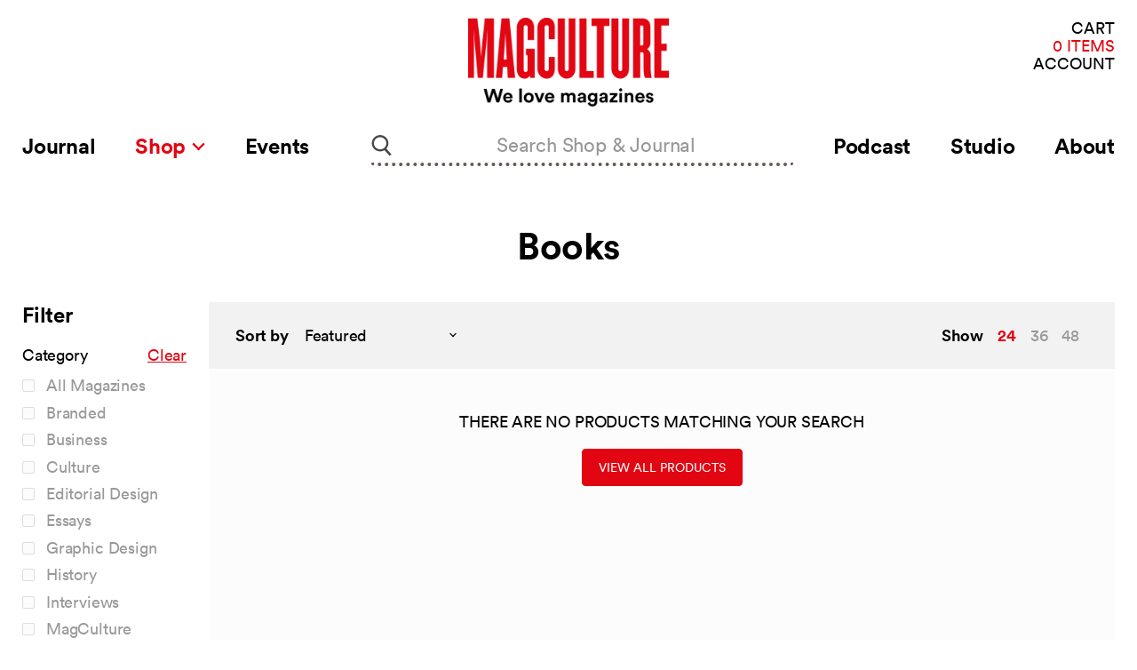

--- FILE ---
content_type: text/html; charset=utf-8
request_url: https://magculture.com/collections/books/photography
body_size: 24532
content:
<!doctype html>
<html class="no-js no-touch" lang="en">
  <head>
    <meta charset="utf-8">
    <meta http-equiv="x-ua-compatible" content="IE=edge">

    <link rel="preconnect" href="https://cdn.shopify.com">
    <link rel="preconnect" href="https://fonts.shopifycdn.com">
    <link rel="preconnect" href="https://v.shopify.com">
    <link rel="preconnect" href="https://cdn.shopifycloud.com">

    <title>Books



        
 — Tagged &quot;Photography&quot;
 — magCulture</title>

    

    
  <link rel="shortcut icon" href="//magculture.com/cdn/shop/files/favicon_4661c43e-e56e-4e79-a62d-9dd115e6f013_32x32.png?v=1659626450" type="image/png">


    
      <meta name="robots" content="noindex" />
      <link rel="canonical" href="https://magculture.com/collections/books" />
    

    <meta name="viewport" content="width=device-width">

    
    















<meta property="og:site_name" content="magCulture">
<meta property="og:url" content="https://magculture.com/collections/books/photography">
<meta property="og:title" content="Books">
<meta property="og:type" content="website">
<meta property="og:description" content="We love magazines! Read the Journal, listen to the Podcast, visit our London Shop (11am–6pm weekdays, 12–6pm Saturday) and online. Come to our live events!">




    
    
    

    
    
    <meta
      property="og:image"
      content="https://magculture.com/cdn/shop/files/magC_redx5000px_1204x630.jpg?v=1691579574"
    />
    <meta
      property="og:image:secure_url"
      content="https://magculture.com/cdn/shop/files/magC_redx5000px_1204x630.jpg?v=1691579574"
    />
    <meta property="og:image:width" content="1204" />
    <meta property="og:image:height" content="630" />
    
    
    <meta property="og:image:alt" content="Social media image" />
  









  <meta name="twitter:site" content="@magculture">








<meta name="twitter:title" content="Books">
<meta name="twitter:description" content="We love magazines! Read the Journal, listen to the Podcast, visit our London Shop (11am–6pm weekdays, 12–6pm Saturday) and online. Come to our live events!">


    
    
    
      
      
      <meta name="twitter:card" content="summary_large_image">
    
    
    <meta
      property="twitter:image"
      content="https://magculture.com/cdn/shop/files/magC_redx5000px_1200x600_crop_center.jpg?v=1691579574"
    />
    <meta property="twitter:image:width" content="1200" />
    <meta property="twitter:image:height" content="600" />
    
    
    <meta property="twitter:image:alt" content="Social media image" />
  



    <link rel="preload" as="style" href="//magculture.com/cdn/shop/t/26/assets/theme.css?v=50762801846748276711698751749">

    
  
  


  <script src="https://polyfill-fastly.net/v3/polyfill.min.js?features=default%2Ces6%2Cfetch%2CObject.entries" defer="defer"></script>


  <!--  For vue-custom-element on IE11 -->
<script>this.customElements||document.write('<script src="//unpkg.com/document-register-element"><\x2fscript>');</script>
<script src="//unpkg.com/@ungap/custom-elements-builtin"></script>


<script>
  window.PxlApp = {
    search: {
      product_heading: "In the Shop"
    },
    sentry: {
      dsn: ""
    },
    featureFlags: {
      langify: null
    },
    regionaliseStore: {
      
be: {
        
        link: null,
        flagUrl: "//magculture.com/cdn/shop/t/26/assets/be.svg?v=4675"
      },
de: {
        
        link: null,
        flagUrl: "//magculture.com/cdn/shop/t/26/assets/de.svg?v=4675"
      },
dk: {
        
        link: null,
        flagUrl: "//magculture.com/cdn/shop/t/26/assets/dk.svg?v=4675"
      },
es: {
        
        link: null,
        flagUrl: "//magculture.com/cdn/shop/t/26/assets/es.svg?v=4675"
      },
fr: {
        
        link: null,
        flagUrl: "//magculture.com/cdn/shop/t/26/assets/fr.svg?v=4675"
      },
gb: {
        
        link: null,
        flagUrl: "//magculture.com/cdn/shop/t/26/assets/gb.svg?v=4675"
      },
it: {
        
        link: null,
        flagUrl: "//magculture.com/cdn/shop/t/26/assets/it.svg?v=4675"
      },
nl: {
        
        link: null,
        flagUrl: "//magculture.com/cdn/shop/t/26/assets/nl.svg?v=4675"
      },
se: {
        
        link: null,
        flagUrl: "//magculture.com/cdn/shop/t/26/assets/se.svg?v=4675"
      }
},
  
  };
</script>


  
        <script src="//magculture.com/cdn/shop/t/26/assets/pxl-vendor-main.bundle.js?1618941229482" defer="defer"></script>
      
        <script src="//magculture.com/cdn/shop/t/26/assets/main.min.js?1698754974324" defer="defer"></script>
      
        
      
        
      
        
      
        
      
        
      


    <script>window.performance && window.performance.mark && window.performance.mark('shopify.content_for_header.start');</script><meta name="google-site-verification" content="N_vyNik2z5mwRcfsoppj6nAWX0yW6BTneYxELzz_RR4">
<meta id="shopify-digital-wallet" name="shopify-digital-wallet" content="/5147889/digital_wallets/dialog">
<meta name="shopify-checkout-api-token" content="8b5d79abdde8f32f60e93d6797f0773b">
<meta id="in-context-paypal-metadata" data-shop-id="5147889" data-venmo-supported="false" data-environment="production" data-locale="en_US" data-paypal-v4="true" data-currency="GBP">
<link rel="alternate" type="application/atom+xml" title="Feed" href="/collections/books/photography.atom" />
<link rel="alternate" type="application/json+oembed" href="https://magculture.com/collections/books/photography.oembed">
<script async="async" src="/checkouts/internal/preloads.js?locale=en-GB"></script>
<link rel="preconnect" href="https://shop.app" crossorigin="anonymous">
<script async="async" src="https://shop.app/checkouts/internal/preloads.js?locale=en-GB&shop_id=5147889" crossorigin="anonymous"></script>
<script id="apple-pay-shop-capabilities" type="application/json">{"shopId":5147889,"countryCode":"GB","currencyCode":"GBP","merchantCapabilities":["supports3DS"],"merchantId":"gid:\/\/shopify\/Shop\/5147889","merchantName":"magCulture","requiredBillingContactFields":["postalAddress","email","phone"],"requiredShippingContactFields":["postalAddress","email","phone"],"shippingType":"shipping","supportedNetworks":["visa","maestro","masterCard","amex","discover","elo"],"total":{"type":"pending","label":"magCulture","amount":"1.00"},"shopifyPaymentsEnabled":true,"supportsSubscriptions":true}</script>
<script id="shopify-features" type="application/json">{"accessToken":"8b5d79abdde8f32f60e93d6797f0773b","betas":["rich-media-storefront-analytics"],"domain":"magculture.com","predictiveSearch":true,"shopId":5147889,"locale":"en"}</script>
<script>var Shopify = Shopify || {};
Shopify.shop = "magculture-2.myshopify.com";
Shopify.locale = "en";
Shopify.currency = {"active":"GBP","rate":"1.0"};
Shopify.country = "GB";
Shopify.theme = {"name":"Production (Recharge Fix) [31\/10\/23]","id":123657912429,"schema_name":"MagCulture","schema_version":"1.0.6","theme_store_id":null,"role":"main"};
Shopify.theme.handle = "null";
Shopify.theme.style = {"id":null,"handle":null};
Shopify.cdnHost = "magculture.com/cdn";
Shopify.routes = Shopify.routes || {};
Shopify.routes.root = "/";</script>
<script type="module">!function(o){(o.Shopify=o.Shopify||{}).modules=!0}(window);</script>
<script>!function(o){function n(){var o=[];function n(){o.push(Array.prototype.slice.apply(arguments))}return n.q=o,n}var t=o.Shopify=o.Shopify||{};t.loadFeatures=n(),t.autoloadFeatures=n()}(window);</script>
<script>
  window.ShopifyPay = window.ShopifyPay || {};
  window.ShopifyPay.apiHost = "shop.app\/pay";
  window.ShopifyPay.redirectState = null;
</script>
<script id="shop-js-analytics" type="application/json">{"pageType":"collection"}</script>
<script defer="defer" async type="module" src="//magculture.com/cdn/shopifycloud/shop-js/modules/v2/client.init-shop-cart-sync_BdyHc3Nr.en.esm.js"></script>
<script defer="defer" async type="module" src="//magculture.com/cdn/shopifycloud/shop-js/modules/v2/chunk.common_Daul8nwZ.esm.js"></script>
<script type="module">
  await import("//magculture.com/cdn/shopifycloud/shop-js/modules/v2/client.init-shop-cart-sync_BdyHc3Nr.en.esm.js");
await import("//magculture.com/cdn/shopifycloud/shop-js/modules/v2/chunk.common_Daul8nwZ.esm.js");

  window.Shopify.SignInWithShop?.initShopCartSync?.({"fedCMEnabled":true,"windoidEnabled":true});

</script>
<script>
  window.Shopify = window.Shopify || {};
  if (!window.Shopify.featureAssets) window.Shopify.featureAssets = {};
  window.Shopify.featureAssets['shop-js'] = {"shop-cart-sync":["modules/v2/client.shop-cart-sync_QYOiDySF.en.esm.js","modules/v2/chunk.common_Daul8nwZ.esm.js"],"init-fed-cm":["modules/v2/client.init-fed-cm_DchLp9rc.en.esm.js","modules/v2/chunk.common_Daul8nwZ.esm.js"],"shop-button":["modules/v2/client.shop-button_OV7bAJc5.en.esm.js","modules/v2/chunk.common_Daul8nwZ.esm.js"],"init-windoid":["modules/v2/client.init-windoid_DwxFKQ8e.en.esm.js","modules/v2/chunk.common_Daul8nwZ.esm.js"],"shop-cash-offers":["modules/v2/client.shop-cash-offers_DWtL6Bq3.en.esm.js","modules/v2/chunk.common_Daul8nwZ.esm.js","modules/v2/chunk.modal_CQq8HTM6.esm.js"],"shop-toast-manager":["modules/v2/client.shop-toast-manager_CX9r1SjA.en.esm.js","modules/v2/chunk.common_Daul8nwZ.esm.js"],"init-shop-email-lookup-coordinator":["modules/v2/client.init-shop-email-lookup-coordinator_UhKnw74l.en.esm.js","modules/v2/chunk.common_Daul8nwZ.esm.js"],"pay-button":["modules/v2/client.pay-button_DzxNnLDY.en.esm.js","modules/v2/chunk.common_Daul8nwZ.esm.js"],"avatar":["modules/v2/client.avatar_BTnouDA3.en.esm.js"],"init-shop-cart-sync":["modules/v2/client.init-shop-cart-sync_BdyHc3Nr.en.esm.js","modules/v2/chunk.common_Daul8nwZ.esm.js"],"shop-login-button":["modules/v2/client.shop-login-button_D8B466_1.en.esm.js","modules/v2/chunk.common_Daul8nwZ.esm.js","modules/v2/chunk.modal_CQq8HTM6.esm.js"],"init-customer-accounts-sign-up":["modules/v2/client.init-customer-accounts-sign-up_C8fpPm4i.en.esm.js","modules/v2/client.shop-login-button_D8B466_1.en.esm.js","modules/v2/chunk.common_Daul8nwZ.esm.js","modules/v2/chunk.modal_CQq8HTM6.esm.js"],"init-shop-for-new-customer-accounts":["modules/v2/client.init-shop-for-new-customer-accounts_CVTO0Ztu.en.esm.js","modules/v2/client.shop-login-button_D8B466_1.en.esm.js","modules/v2/chunk.common_Daul8nwZ.esm.js","modules/v2/chunk.modal_CQq8HTM6.esm.js"],"init-customer-accounts":["modules/v2/client.init-customer-accounts_dRgKMfrE.en.esm.js","modules/v2/client.shop-login-button_D8B466_1.en.esm.js","modules/v2/chunk.common_Daul8nwZ.esm.js","modules/v2/chunk.modal_CQq8HTM6.esm.js"],"shop-follow-button":["modules/v2/client.shop-follow-button_CkZpjEct.en.esm.js","modules/v2/chunk.common_Daul8nwZ.esm.js","modules/v2/chunk.modal_CQq8HTM6.esm.js"],"lead-capture":["modules/v2/client.lead-capture_BntHBhfp.en.esm.js","modules/v2/chunk.common_Daul8nwZ.esm.js","modules/v2/chunk.modal_CQq8HTM6.esm.js"],"checkout-modal":["modules/v2/client.checkout-modal_CfxcYbTm.en.esm.js","modules/v2/chunk.common_Daul8nwZ.esm.js","modules/v2/chunk.modal_CQq8HTM6.esm.js"],"shop-login":["modules/v2/client.shop-login_Da4GZ2H6.en.esm.js","modules/v2/chunk.common_Daul8nwZ.esm.js","modules/v2/chunk.modal_CQq8HTM6.esm.js"],"payment-terms":["modules/v2/client.payment-terms_MV4M3zvL.en.esm.js","modules/v2/chunk.common_Daul8nwZ.esm.js","modules/v2/chunk.modal_CQq8HTM6.esm.js"]};
</script>
<script>(function() {
  var isLoaded = false;
  function asyncLoad() {
    if (isLoaded) return;
    isLoaded = true;
    var urls = ["https:\/\/static.rechargecdn.com\/assets\/js\/widget.min.js?shop=magculture-2.myshopify.com","https:\/\/assets.dailykarma.io\/prod\/init-v3.js?v2\u0026shop=magculture-2.myshopify.com"];
    for (var i = 0; i < urls.length; i++) {
      var s = document.createElement('script');
      s.type = 'text/javascript';
      s.async = true;
      s.src = urls[i];
      var x = document.getElementsByTagName('script')[0];
      x.parentNode.insertBefore(s, x);
    }
  };
  if(window.attachEvent) {
    window.attachEvent('onload', asyncLoad);
  } else {
    window.addEventListener('load', asyncLoad, false);
  }
})();</script>
<script id="__st">var __st={"a":5147889,"offset":0,"reqid":"297fadd4-f4c5-4b99-a397-888e2c718b0e-1768964788","pageurl":"magculture.com\/collections\/books\/photography","u":"a51a1c1c6e14","p":"collection","rtyp":"collection","rid":23688459};</script>
<script>window.ShopifyPaypalV4VisibilityTracking = true;</script>
<script id="captcha-bootstrap">!function(){'use strict';const t='contact',e='account',n='new_comment',o=[[t,t],['blogs',n],['comments',n],[t,'customer']],c=[[e,'customer_login'],[e,'guest_login'],[e,'recover_customer_password'],[e,'create_customer']],r=t=>t.map((([t,e])=>`form[action*='/${t}']:not([data-nocaptcha='true']) input[name='form_type'][value='${e}']`)).join(','),a=t=>()=>t?[...document.querySelectorAll(t)].map((t=>t.form)):[];function s(){const t=[...o],e=r(t);return a(e)}const i='password',u='form_key',d=['recaptcha-v3-token','g-recaptcha-response','h-captcha-response',i],f=()=>{try{return window.sessionStorage}catch{return}},m='__shopify_v',_=t=>t.elements[u];function p(t,e,n=!1){try{const o=window.sessionStorage,c=JSON.parse(o.getItem(e)),{data:r}=function(t){const{data:e,action:n}=t;return t[m]||n?{data:e,action:n}:{data:t,action:n}}(c);for(const[e,n]of Object.entries(r))t.elements[e]&&(t.elements[e].value=n);n&&o.removeItem(e)}catch(o){console.error('form repopulation failed',{error:o})}}const l='form_type',E='cptcha';function T(t){t.dataset[E]=!0}const w=window,h=w.document,L='Shopify',v='ce_forms',y='captcha';let A=!1;((t,e)=>{const n=(g='f06e6c50-85a8-45c8-87d0-21a2b65856fe',I='https://cdn.shopify.com/shopifycloud/storefront-forms-hcaptcha/ce_storefront_forms_captcha_hcaptcha.v1.5.2.iife.js',D={infoText:'Protected by hCaptcha',privacyText:'Privacy',termsText:'Terms'},(t,e,n)=>{const o=w[L][v],c=o.bindForm;if(c)return c(t,g,e,D).then(n);var r;o.q.push([[t,g,e,D],n]),r=I,A||(h.body.append(Object.assign(h.createElement('script'),{id:'captcha-provider',async:!0,src:r})),A=!0)});var g,I,D;w[L]=w[L]||{},w[L][v]=w[L][v]||{},w[L][v].q=[],w[L][y]=w[L][y]||{},w[L][y].protect=function(t,e){n(t,void 0,e),T(t)},Object.freeze(w[L][y]),function(t,e,n,w,h,L){const[v,y,A,g]=function(t,e,n){const i=e?o:[],u=t?c:[],d=[...i,...u],f=r(d),m=r(i),_=r(d.filter((([t,e])=>n.includes(e))));return[a(f),a(m),a(_),s()]}(w,h,L),I=t=>{const e=t.target;return e instanceof HTMLFormElement?e:e&&e.form},D=t=>v().includes(t);t.addEventListener('submit',(t=>{const e=I(t);if(!e)return;const n=D(e)&&!e.dataset.hcaptchaBound&&!e.dataset.recaptchaBound,o=_(e),c=g().includes(e)&&(!o||!o.value);(n||c)&&t.preventDefault(),c&&!n&&(function(t){try{if(!f())return;!function(t){const e=f();if(!e)return;const n=_(t);if(!n)return;const o=n.value;o&&e.removeItem(o)}(t);const e=Array.from(Array(32),(()=>Math.random().toString(36)[2])).join('');!function(t,e){_(t)||t.append(Object.assign(document.createElement('input'),{type:'hidden',name:u})),t.elements[u].value=e}(t,e),function(t,e){const n=f();if(!n)return;const o=[...t.querySelectorAll(`input[type='${i}']`)].map((({name:t})=>t)),c=[...d,...o],r={};for(const[a,s]of new FormData(t).entries())c.includes(a)||(r[a]=s);n.setItem(e,JSON.stringify({[m]:1,action:t.action,data:r}))}(t,e)}catch(e){console.error('failed to persist form',e)}}(e),e.submit())}));const S=(t,e)=>{t&&!t.dataset[E]&&(n(t,e.some((e=>e===t))),T(t))};for(const o of['focusin','change'])t.addEventListener(o,(t=>{const e=I(t);D(e)&&S(e,y())}));const B=e.get('form_key'),M=e.get(l),P=B&&M;t.addEventListener('DOMContentLoaded',(()=>{const t=y();if(P)for(const e of t)e.elements[l].value===M&&p(e,B);[...new Set([...A(),...v().filter((t=>'true'===t.dataset.shopifyCaptcha))])].forEach((e=>S(e,t)))}))}(h,new URLSearchParams(w.location.search),n,t,e,['guest_login'])})(!0,!0)}();</script>
<script integrity="sha256-4kQ18oKyAcykRKYeNunJcIwy7WH5gtpwJnB7kiuLZ1E=" data-source-attribution="shopify.loadfeatures" defer="defer" src="//magculture.com/cdn/shopifycloud/storefront/assets/storefront/load_feature-a0a9edcb.js" crossorigin="anonymous"></script>
<script crossorigin="anonymous" defer="defer" src="//magculture.com/cdn/shopifycloud/storefront/assets/shopify_pay/storefront-65b4c6d7.js?v=20250812"></script>
<script data-source-attribution="shopify.dynamic_checkout.dynamic.init">var Shopify=Shopify||{};Shopify.PaymentButton=Shopify.PaymentButton||{isStorefrontPortableWallets:!0,init:function(){window.Shopify.PaymentButton.init=function(){};var t=document.createElement("script");t.src="https://magculture.com/cdn/shopifycloud/portable-wallets/latest/portable-wallets.en.js",t.type="module",document.head.appendChild(t)}};
</script>
<script data-source-attribution="shopify.dynamic_checkout.buyer_consent">
  function portableWalletsHideBuyerConsent(e){var t=document.getElementById("shopify-buyer-consent"),n=document.getElementById("shopify-subscription-policy-button");t&&n&&(t.classList.add("hidden"),t.setAttribute("aria-hidden","true"),n.removeEventListener("click",e))}function portableWalletsShowBuyerConsent(e){var t=document.getElementById("shopify-buyer-consent"),n=document.getElementById("shopify-subscription-policy-button");t&&n&&(t.classList.remove("hidden"),t.removeAttribute("aria-hidden"),n.addEventListener("click",e))}window.Shopify?.PaymentButton&&(window.Shopify.PaymentButton.hideBuyerConsent=portableWalletsHideBuyerConsent,window.Shopify.PaymentButton.showBuyerConsent=portableWalletsShowBuyerConsent);
</script>
<script data-source-attribution="shopify.dynamic_checkout.cart.bootstrap">document.addEventListener("DOMContentLoaded",(function(){function t(){return document.querySelector("shopify-accelerated-checkout-cart, shopify-accelerated-checkout")}if(t())Shopify.PaymentButton.init();else{new MutationObserver((function(e,n){t()&&(Shopify.PaymentButton.init(),n.disconnect())})).observe(document.body,{childList:!0,subtree:!0})}}));
</script>
<script id='scb4127' type='text/javascript' async='' src='https://magculture.com/cdn/shopifycloud/privacy-banner/storefront-banner.js'></script><link id="shopify-accelerated-checkout-styles" rel="stylesheet" media="screen" href="https://magculture.com/cdn/shopifycloud/portable-wallets/latest/accelerated-checkout-backwards-compat.css" crossorigin="anonymous">
<style id="shopify-accelerated-checkout-cart">
        #shopify-buyer-consent {
  margin-top: 1em;
  display: inline-block;
  width: 100%;
}

#shopify-buyer-consent.hidden {
  display: none;
}

#shopify-subscription-policy-button {
  background: none;
  border: none;
  padding: 0;
  text-decoration: underline;
  font-size: inherit;
  cursor: pointer;
}

#shopify-subscription-policy-button::before {
  box-shadow: none;
}

      </style>

<script>window.performance && window.performance.mark && window.performance.mark('shopify.content_for_header.end');</script>

    <link href="//magculture.com/cdn/shop/t/26/assets/theme.css?v=50762801846748276711698751749" rel="stylesheet" type="text/css" media="all" />
    <link href="//magculture.com/cdn/shop/t/26/assets/ripple.css?v=89494619418437521891698751670" rel="stylesheet" type="text/css" media="all" />
    <link href="//magculture.com/cdn/shop/t/26/assets/chronicle-g1-font.css?v=130856507092022166291698751670" rel="stylesheet" type="text/css" media="all" />
    <link href="//magculture.com/cdn/shop/t/26/assets/styles.css?v=19750346638934740111698751670" rel="stylesheet" type="text/css" media="all" />
    <link rel="stylesheet" href="https://cdn.shopify.com/shopifycloud/shopify-plyr/v1.0/shopify-plyr.css">

    
    <script>
      window.Theme = window.Theme || {};
      window.Theme.routes = {
        "root_url": "/",
        "account_url": "/account",
        "account_login_url": "https://magculture.com/customer_authentication/redirect?locale=en&region_country=GB",
        "account_logout_url": "/account/logout",
        "account_register_url": "https://shopify.com/5147889/account?locale=en",
        "account_addresses_url": "/account/addresses",
        "collections_url": "/collections",
        "all_products_collection_url": "/collections/all",
        "search_url": "/search",
        "cart_url": "/cart",
        "cart_add_url": "/cart/add",
        "cart_change_url": "/cart/change",
        "cart_clear_url": "/cart/clear",
        "product_recommendations_url": "/recommendations/products",
      };
    </script>
  <script src="https://cdn.shopify.com/extensions/19689677-6488-4a31-adf3-fcf4359c5fd9/forms-2295/assets/shopify-forms-loader.js" type="text/javascript" defer="defer"></script>
<link href="https://monorail-edge.shopifysvc.com" rel="dns-prefetch">
<script>(function(){if ("sendBeacon" in navigator && "performance" in window) {try {var session_token_from_headers = performance.getEntriesByType('navigation')[0].serverTiming.find(x => x.name == '_s').description;} catch {var session_token_from_headers = undefined;}var session_cookie_matches = document.cookie.match(/_shopify_s=([^;]*)/);var session_token_from_cookie = session_cookie_matches && session_cookie_matches.length === 2 ? session_cookie_matches[1] : "";var session_token = session_token_from_headers || session_token_from_cookie || "";function handle_abandonment_event(e) {var entries = performance.getEntries().filter(function(entry) {return /monorail-edge.shopifysvc.com/.test(entry.name);});if (!window.abandonment_tracked && entries.length === 0) {window.abandonment_tracked = true;var currentMs = Date.now();var navigation_start = performance.timing.navigationStart;var payload = {shop_id: 5147889,url: window.location.href,navigation_start,duration: currentMs - navigation_start,session_token,page_type: "collection"};window.navigator.sendBeacon("https://monorail-edge.shopifysvc.com/v1/produce", JSON.stringify({schema_id: "online_store_buyer_site_abandonment/1.1",payload: payload,metadata: {event_created_at_ms: currentMs,event_sent_at_ms: currentMs}}));}}window.addEventListener('pagehide', handle_abandonment_event);}}());</script>
<script id="web-pixels-manager-setup">(function e(e,d,r,n,o){if(void 0===o&&(o={}),!Boolean(null===(a=null===(i=window.Shopify)||void 0===i?void 0:i.analytics)||void 0===a?void 0:a.replayQueue)){var i,a;window.Shopify=window.Shopify||{};var t=window.Shopify;t.analytics=t.analytics||{};var s=t.analytics;s.replayQueue=[],s.publish=function(e,d,r){return s.replayQueue.push([e,d,r]),!0};try{self.performance.mark("wpm:start")}catch(e){}var l=function(){var e={modern:/Edge?\/(1{2}[4-9]|1[2-9]\d|[2-9]\d{2}|\d{4,})\.\d+(\.\d+|)|Firefox\/(1{2}[4-9]|1[2-9]\d|[2-9]\d{2}|\d{4,})\.\d+(\.\d+|)|Chrom(ium|e)\/(9{2}|\d{3,})\.\d+(\.\d+|)|(Maci|X1{2}).+ Version\/(15\.\d+|(1[6-9]|[2-9]\d|\d{3,})\.\d+)([,.]\d+|)( \(\w+\)|)( Mobile\/\w+|) Safari\/|Chrome.+OPR\/(9{2}|\d{3,})\.\d+\.\d+|(CPU[ +]OS|iPhone[ +]OS|CPU[ +]iPhone|CPU IPhone OS|CPU iPad OS)[ +]+(15[._]\d+|(1[6-9]|[2-9]\d|\d{3,})[._]\d+)([._]\d+|)|Android:?[ /-](13[3-9]|1[4-9]\d|[2-9]\d{2}|\d{4,})(\.\d+|)(\.\d+|)|Android.+Firefox\/(13[5-9]|1[4-9]\d|[2-9]\d{2}|\d{4,})\.\d+(\.\d+|)|Android.+Chrom(ium|e)\/(13[3-9]|1[4-9]\d|[2-9]\d{2}|\d{4,})\.\d+(\.\d+|)|SamsungBrowser\/([2-9]\d|\d{3,})\.\d+/,legacy:/Edge?\/(1[6-9]|[2-9]\d|\d{3,})\.\d+(\.\d+|)|Firefox\/(5[4-9]|[6-9]\d|\d{3,})\.\d+(\.\d+|)|Chrom(ium|e)\/(5[1-9]|[6-9]\d|\d{3,})\.\d+(\.\d+|)([\d.]+$|.*Safari\/(?![\d.]+ Edge\/[\d.]+$))|(Maci|X1{2}).+ Version\/(10\.\d+|(1[1-9]|[2-9]\d|\d{3,})\.\d+)([,.]\d+|)( \(\w+\)|)( Mobile\/\w+|) Safari\/|Chrome.+OPR\/(3[89]|[4-9]\d|\d{3,})\.\d+\.\d+|(CPU[ +]OS|iPhone[ +]OS|CPU[ +]iPhone|CPU IPhone OS|CPU iPad OS)[ +]+(10[._]\d+|(1[1-9]|[2-9]\d|\d{3,})[._]\d+)([._]\d+|)|Android:?[ /-](13[3-9]|1[4-9]\d|[2-9]\d{2}|\d{4,})(\.\d+|)(\.\d+|)|Mobile Safari.+OPR\/([89]\d|\d{3,})\.\d+\.\d+|Android.+Firefox\/(13[5-9]|1[4-9]\d|[2-9]\d{2}|\d{4,})\.\d+(\.\d+|)|Android.+Chrom(ium|e)\/(13[3-9]|1[4-9]\d|[2-9]\d{2}|\d{4,})\.\d+(\.\d+|)|Android.+(UC? ?Browser|UCWEB|U3)[ /]?(15\.([5-9]|\d{2,})|(1[6-9]|[2-9]\d|\d{3,})\.\d+)\.\d+|SamsungBrowser\/(5\.\d+|([6-9]|\d{2,})\.\d+)|Android.+MQ{2}Browser\/(14(\.(9|\d{2,})|)|(1[5-9]|[2-9]\d|\d{3,})(\.\d+|))(\.\d+|)|K[Aa][Ii]OS\/(3\.\d+|([4-9]|\d{2,})\.\d+)(\.\d+|)/},d=e.modern,r=e.legacy,n=navigator.userAgent;return n.match(d)?"modern":n.match(r)?"legacy":"unknown"}(),u="modern"===l?"modern":"legacy",c=(null!=n?n:{modern:"",legacy:""})[u],f=function(e){return[e.baseUrl,"/wpm","/b",e.hashVersion,"modern"===e.buildTarget?"m":"l",".js"].join("")}({baseUrl:d,hashVersion:r,buildTarget:u}),m=function(e){var d=e.version,r=e.bundleTarget,n=e.surface,o=e.pageUrl,i=e.monorailEndpoint;return{emit:function(e){var a=e.status,t=e.errorMsg,s=(new Date).getTime(),l=JSON.stringify({metadata:{event_sent_at_ms:s},events:[{schema_id:"web_pixels_manager_load/3.1",payload:{version:d,bundle_target:r,page_url:o,status:a,surface:n,error_msg:t},metadata:{event_created_at_ms:s}}]});if(!i)return console&&console.warn&&console.warn("[Web Pixels Manager] No Monorail endpoint provided, skipping logging."),!1;try{return self.navigator.sendBeacon.bind(self.navigator)(i,l)}catch(e){}var u=new XMLHttpRequest;try{return u.open("POST",i,!0),u.setRequestHeader("Content-Type","text/plain"),u.send(l),!0}catch(e){return console&&console.warn&&console.warn("[Web Pixels Manager] Got an unhandled error while logging to Monorail."),!1}}}}({version:r,bundleTarget:l,surface:e.surface,pageUrl:self.location.href,monorailEndpoint:e.monorailEndpoint});try{o.browserTarget=l,function(e){var d=e.src,r=e.async,n=void 0===r||r,o=e.onload,i=e.onerror,a=e.sri,t=e.scriptDataAttributes,s=void 0===t?{}:t,l=document.createElement("script"),u=document.querySelector("head"),c=document.querySelector("body");if(l.async=n,l.src=d,a&&(l.integrity=a,l.crossOrigin="anonymous"),s)for(var f in s)if(Object.prototype.hasOwnProperty.call(s,f))try{l.dataset[f]=s[f]}catch(e){}if(o&&l.addEventListener("load",o),i&&l.addEventListener("error",i),u)u.appendChild(l);else{if(!c)throw new Error("Did not find a head or body element to append the script");c.appendChild(l)}}({src:f,async:!0,onload:function(){if(!function(){var e,d;return Boolean(null===(d=null===(e=window.Shopify)||void 0===e?void 0:e.analytics)||void 0===d?void 0:d.initialized)}()){var d=window.webPixelsManager.init(e)||void 0;if(d){var r=window.Shopify.analytics;r.replayQueue.forEach((function(e){var r=e[0],n=e[1],o=e[2];d.publishCustomEvent(r,n,o)})),r.replayQueue=[],r.publish=d.publishCustomEvent,r.visitor=d.visitor,r.initialized=!0}}},onerror:function(){return m.emit({status:"failed",errorMsg:"".concat(f," has failed to load")})},sri:function(e){var d=/^sha384-[A-Za-z0-9+/=]+$/;return"string"==typeof e&&d.test(e)}(c)?c:"",scriptDataAttributes:o}),m.emit({status:"loading"})}catch(e){m.emit({status:"failed",errorMsg:(null==e?void 0:e.message)||"Unknown error"})}}})({shopId: 5147889,storefrontBaseUrl: "https://magculture.com",extensionsBaseUrl: "https://extensions.shopifycdn.com/cdn/shopifycloud/web-pixels-manager",monorailEndpoint: "https://monorail-edge.shopifysvc.com/unstable/produce_batch",surface: "storefront-renderer",enabledBetaFlags: ["2dca8a86"],webPixelsConfigList: [{"id":"1358135405","configuration":"{\"accountID\":\"6695\"}","eventPayloadVersion":"v1","runtimeContext":"STRICT","scriptVersion":"1c2654ab735a672c323e9cbc9fae0e47","type":"APP","apiClientId":2594385,"privacyPurposes":[],"dataSharingAdjustments":{"protectedCustomerApprovalScopes":["read_customer_address","read_customer_email","read_customer_name","read_customer_personal_data"]}},{"id":"345079917","configuration":"{\"config\":\"{\\\"pixel_id\\\":\\\"G-ZXF8LRPY6X\\\",\\\"target_country\\\":\\\"GB\\\",\\\"gtag_events\\\":[{\\\"type\\\":\\\"search\\\",\\\"action_label\\\":\\\"G-ZXF8LRPY6X\\\"},{\\\"type\\\":\\\"begin_checkout\\\",\\\"action_label\\\":\\\"G-ZXF8LRPY6X\\\"},{\\\"type\\\":\\\"view_item\\\",\\\"action_label\\\":[\\\"G-ZXF8LRPY6X\\\",\\\"MC-5EFK7EDPC8\\\"]},{\\\"type\\\":\\\"purchase\\\",\\\"action_label\\\":[\\\"G-ZXF8LRPY6X\\\",\\\"MC-5EFK7EDPC8\\\"]},{\\\"type\\\":\\\"page_view\\\",\\\"action_label\\\":[\\\"G-ZXF8LRPY6X\\\",\\\"MC-5EFK7EDPC8\\\"]},{\\\"type\\\":\\\"add_payment_info\\\",\\\"action_label\\\":\\\"G-ZXF8LRPY6X\\\"},{\\\"type\\\":\\\"add_to_cart\\\",\\\"action_label\\\":\\\"G-ZXF8LRPY6X\\\"}],\\\"enable_monitoring_mode\\\":false}\"}","eventPayloadVersion":"v1","runtimeContext":"OPEN","scriptVersion":"b2a88bafab3e21179ed38636efcd8a93","type":"APP","apiClientId":1780363,"privacyPurposes":[],"dataSharingAdjustments":{"protectedCustomerApprovalScopes":["read_customer_address","read_customer_email","read_customer_name","read_customer_personal_data","read_customer_phone"]}},{"id":"shopify-app-pixel","configuration":"{}","eventPayloadVersion":"v1","runtimeContext":"STRICT","scriptVersion":"0450","apiClientId":"shopify-pixel","type":"APP","privacyPurposes":["ANALYTICS","MARKETING"]},{"id":"shopify-custom-pixel","eventPayloadVersion":"v1","runtimeContext":"LAX","scriptVersion":"0450","apiClientId":"shopify-pixel","type":"CUSTOM","privacyPurposes":["ANALYTICS","MARKETING"]}],isMerchantRequest: false,initData: {"shop":{"name":"magCulture","paymentSettings":{"currencyCode":"GBP"},"myshopifyDomain":"magculture-2.myshopify.com","countryCode":"GB","storefrontUrl":"https:\/\/magculture.com"},"customer":null,"cart":null,"checkout":null,"productVariants":[],"purchasingCompany":null},},"https://magculture.com/cdn","fcfee988w5aeb613cpc8e4bc33m6693e112",{"modern":"","legacy":""},{"shopId":"5147889","storefrontBaseUrl":"https:\/\/magculture.com","extensionBaseUrl":"https:\/\/extensions.shopifycdn.com\/cdn\/shopifycloud\/web-pixels-manager","surface":"storefront-renderer","enabledBetaFlags":"[\"2dca8a86\"]","isMerchantRequest":"false","hashVersion":"fcfee988w5aeb613cpc8e4bc33m6693e112","publish":"custom","events":"[[\"page_viewed\",{}],[\"collection_viewed\",{\"collection\":{\"id\":\"23688459\",\"title\":\"Books\",\"productVariants\":[]}}]]"});</script><script>
  window.ShopifyAnalytics = window.ShopifyAnalytics || {};
  window.ShopifyAnalytics.meta = window.ShopifyAnalytics.meta || {};
  window.ShopifyAnalytics.meta.currency = 'GBP';
  var meta = {"products":[],"page":{"pageType":"collection","resourceType":"collection","resourceId":23688459,"requestId":"297fadd4-f4c5-4b99-a397-888e2c718b0e-1768964788"}};
  for (var attr in meta) {
    window.ShopifyAnalytics.meta[attr] = meta[attr];
  }
</script>
<script class="analytics">
  (function () {
    var customDocumentWrite = function(content) {
      var jquery = null;

      if (window.jQuery) {
        jquery = window.jQuery;
      } else if (window.Checkout && window.Checkout.$) {
        jquery = window.Checkout.$;
      }

      if (jquery) {
        jquery('body').append(content);
      }
    };

    var hasLoggedConversion = function(token) {
      if (token) {
        return document.cookie.indexOf('loggedConversion=' + token) !== -1;
      }
      return false;
    }

    var setCookieIfConversion = function(token) {
      if (token) {
        var twoMonthsFromNow = new Date(Date.now());
        twoMonthsFromNow.setMonth(twoMonthsFromNow.getMonth() + 2);

        document.cookie = 'loggedConversion=' + token + '; expires=' + twoMonthsFromNow;
      }
    }

    var trekkie = window.ShopifyAnalytics.lib = window.trekkie = window.trekkie || [];
    if (trekkie.integrations) {
      return;
    }
    trekkie.methods = [
      'identify',
      'page',
      'ready',
      'track',
      'trackForm',
      'trackLink'
    ];
    trekkie.factory = function(method) {
      return function() {
        var args = Array.prototype.slice.call(arguments);
        args.unshift(method);
        trekkie.push(args);
        return trekkie;
      };
    };
    for (var i = 0; i < trekkie.methods.length; i++) {
      var key = trekkie.methods[i];
      trekkie[key] = trekkie.factory(key);
    }
    trekkie.load = function(config) {
      trekkie.config = config || {};
      trekkie.config.initialDocumentCookie = document.cookie;
      var first = document.getElementsByTagName('script')[0];
      var script = document.createElement('script');
      script.type = 'text/javascript';
      script.onerror = function(e) {
        var scriptFallback = document.createElement('script');
        scriptFallback.type = 'text/javascript';
        scriptFallback.onerror = function(error) {
                var Monorail = {
      produce: function produce(monorailDomain, schemaId, payload) {
        var currentMs = new Date().getTime();
        var event = {
          schema_id: schemaId,
          payload: payload,
          metadata: {
            event_created_at_ms: currentMs,
            event_sent_at_ms: currentMs
          }
        };
        return Monorail.sendRequest("https://" + monorailDomain + "/v1/produce", JSON.stringify(event));
      },
      sendRequest: function sendRequest(endpointUrl, payload) {
        // Try the sendBeacon API
        if (window && window.navigator && typeof window.navigator.sendBeacon === 'function' && typeof window.Blob === 'function' && !Monorail.isIos12()) {
          var blobData = new window.Blob([payload], {
            type: 'text/plain'
          });

          if (window.navigator.sendBeacon(endpointUrl, blobData)) {
            return true;
          } // sendBeacon was not successful

        } // XHR beacon

        var xhr = new XMLHttpRequest();

        try {
          xhr.open('POST', endpointUrl);
          xhr.setRequestHeader('Content-Type', 'text/plain');
          xhr.send(payload);
        } catch (e) {
          console.log(e);
        }

        return false;
      },
      isIos12: function isIos12() {
        return window.navigator.userAgent.lastIndexOf('iPhone; CPU iPhone OS 12_') !== -1 || window.navigator.userAgent.lastIndexOf('iPad; CPU OS 12_') !== -1;
      }
    };
    Monorail.produce('monorail-edge.shopifysvc.com',
      'trekkie_storefront_load_errors/1.1',
      {shop_id: 5147889,
      theme_id: 123657912429,
      app_name: "storefront",
      context_url: window.location.href,
      source_url: "//magculture.com/cdn/s/trekkie.storefront.cd680fe47e6c39ca5d5df5f0a32d569bc48c0f27.min.js"});

        };
        scriptFallback.async = true;
        scriptFallback.src = '//magculture.com/cdn/s/trekkie.storefront.cd680fe47e6c39ca5d5df5f0a32d569bc48c0f27.min.js';
        first.parentNode.insertBefore(scriptFallback, first);
      };
      script.async = true;
      script.src = '//magculture.com/cdn/s/trekkie.storefront.cd680fe47e6c39ca5d5df5f0a32d569bc48c0f27.min.js';
      first.parentNode.insertBefore(script, first);
    };
    trekkie.load(
      {"Trekkie":{"appName":"storefront","development":false,"defaultAttributes":{"shopId":5147889,"isMerchantRequest":null,"themeId":123657912429,"themeCityHash":"12479141642613467172","contentLanguage":"en","currency":"GBP","eventMetadataId":"53cfd550-53be-442f-b645-600f84215e79"},"isServerSideCookieWritingEnabled":true,"monorailRegion":"shop_domain","enabledBetaFlags":["65f19447"]},"Session Attribution":{},"S2S":{"facebookCapiEnabled":false,"source":"trekkie-storefront-renderer","apiClientId":580111}}
    );

    var loaded = false;
    trekkie.ready(function() {
      if (loaded) return;
      loaded = true;

      window.ShopifyAnalytics.lib = window.trekkie;

      var originalDocumentWrite = document.write;
      document.write = customDocumentWrite;
      try { window.ShopifyAnalytics.merchantGoogleAnalytics.call(this); } catch(error) {};
      document.write = originalDocumentWrite;

      window.ShopifyAnalytics.lib.page(null,{"pageType":"collection","resourceType":"collection","resourceId":23688459,"requestId":"297fadd4-f4c5-4b99-a397-888e2c718b0e-1768964788","shopifyEmitted":true});

      var match = window.location.pathname.match(/checkouts\/(.+)\/(thank_you|post_purchase)/)
      var token = match? match[1]: undefined;
      if (!hasLoggedConversion(token)) {
        setCookieIfConversion(token);
        window.ShopifyAnalytics.lib.track("Viewed Product Category",{"currency":"GBP","category":"Collection: books","collectionName":"books","collectionId":23688459,"nonInteraction":true},undefined,undefined,{"shopifyEmitted":true});
      }
    });


        var eventsListenerScript = document.createElement('script');
        eventsListenerScript.async = true;
        eventsListenerScript.src = "//magculture.com/cdn/shopifycloud/storefront/assets/shop_events_listener-3da45d37.js";
        document.getElementsByTagName('head')[0].appendChild(eventsListenerScript);

})();</script>
<script
  defer
  src="https://magculture.com/cdn/shopifycloud/perf-kit/shopify-perf-kit-3.0.4.min.js"
  data-application="storefront-renderer"
  data-shop-id="5147889"
  data-render-region="gcp-us-central1"
  data-page-type="collection"
  data-theme-instance-id="123657912429"
  data-theme-name="MagCulture"
  data-theme-version="1.0.6"
  data-monorail-region="shop_domain"
  data-resource-timing-sampling-rate="10"
  data-shs="true"
  data-shs-beacon="true"
  data-shs-export-with-fetch="true"
  data-shs-logs-sample-rate="1"
  data-shs-beacon-endpoint="https://magculture.com/api/collect"
></script>
</head>

  <body class="template-collection" data-instant-allow-query-string >
    <script>
      document.documentElement.className=document.documentElement.className.replace(/\bno-js\b/,'js');
      if(window.Shopify&&window.Shopify.designMode)document.documentElement.className+=' in-theme-editor';
      if(('ontouchstart' in window)||window.DocumentTouch&&document instanceof DocumentTouch)document.documentElement.className=document.documentElement.className.replace(/\bno-touch\b/,'has-touch');
    </script>

    <svg aria-hidden="true" style="position: absolute; width: 0; height: 0; overflow: hidden;" version="1.1" xmlns:xlink="http://www.w3.org/1999/xlink" xmlns="http://www.w3.org/2000/svg">
  <defs>
    <symbol id="pxl-icon-plus" viewBox="0 0 24 24">
      <path d="M24 10h-10v-10h-4v10h-10v4h10v10h4v-10h10z"/>
    </symbol>
    <symbol id="pxl-icon-chevron-right" viewbox="0 0 24 24">
      <path d="M5 3l3.057-3 11.943 12-11.943 12-3.057-3 9-9z"/>
    </symbol>
    <symbol id="pxl-icon-chevron-left" viewBox="0 0 24 24">
      <path d="M16.67 0l2.83 2.829-9.339 9.175 9.339 9.167-2.83 2.829-12.17-11.996z"/>
    </symbol>
  </defs>
</svg>


    <pxl-flyout-cart
      money-format="&pound;{{amount}}"

      translations-json='{
        "checkout": "Checkout",
        "closeCart": "Close Cart",
        "isEmpty": "Your cart is empty",
        "subTotal": "Subtotal",
        "subTotalSmallPrint": "Shipping &amp; taxes calculated at checkout",
        "yourCart": "Your cart",
        "lineItem": {
          "quantity": "Quantity",
          "remove": "Remove"
        }
      }'

      shop-domain="magculture-2.myshopify.com"
      
    ></pxl-flyout-cart>

    <a class="skip-to-main" href="#site-main">Skip to content</a>
    <div id="shopify-section-static-announcement" class="shopify-section site-announcement"><script
  type="application/json"
  data-section-id="static-announcement"
  data-section-type="static-announcement">
</script>










</div>
    <header
      class="site-header site-header-nav--open"
      role="banner"
      data-site-header
    >
      <div id="shopify-section-static-header" class="shopify-section site-header-wrapper"><script
  type="application/json"
  data-section-id="static-header"
  data-section-type="static-header"
  data-section-data>
  {
    "settings": {
      "live_search": {
        "enable": true,
        "enable_images": true,
        "enable_content": true,
        "money_format": "\u0026pound;{{amount}}",
        "show_mobile_search_bar": true,
        "context": {
          "view_all_results": "View additional products",
          "view_all_products": "View all products",
          "content_results": {
            "title": "On the Journal",
            "no_results": "No results."
          },
          "no_results_products": {
            "title": "No products for “*terms*”.",
            "title_in_category": "No products for “*terms*” in *category*.",
            "message": "Sorry, we couldn’t find any matches."
          }
        }
      }
    }
  }
</script>




<style data-shopify>
  .site-logo {
    max-width: 250px;
  }

  .site-logo-image {
    max-height: 100px;
  }
</style>

<div
  class="
    site-header-main
  "
  data-site-header-main
  
    data-site-header-mobile-search-bar
  
>
  <button class="site-header-menu-toggle" data-menu-toggle>
    <div class="site-header-menu-toggle--button" tabindex="-1">
      <span class="toggle-icon--bar toggle-icon--bar-top"></span>
      <span class="toggle-icon--bar toggle-icon--bar-middle"></span>
      <span class="toggle-icon--bar toggle-icon--bar-bottom"></span>
      <span class="visually-hidden">Menu</span>
    </div>
  </button>

  

  <div class="site-header-main-content">
    <div class="site-header-logo">
      <a
        class="site-logo"
        href="/">
        
          
          

          

  

  <img
    
      src="//magculture.com/cdn/shop/files/magCulture_Primary_Logo_2x_aeedccb7-93c6-4cd8-a4c7-339ccb2af5e4_567x250.png?v=1614880723"
    
    alt=""

    
      data-rimg
      srcset="//magculture.com/cdn/shop/files/magCulture_Primary_Logo_2x_aeedccb7-93c6-4cd8-a4c7-339ccb2af5e4_567x250.png?v=1614880723 1x, //magculture.com/cdn/shop/files/magCulture_Primary_Logo_2x_aeedccb7-93c6-4cd8-a4c7-339ccb2af5e4_845x373.png?v=1614880723 1.49x"
    

    class="site-logo-image"
    
    
  >




        
      </a>
    </div>
  </div>

  <pxl-flyout-cart-toggle
    button-text="Cart"
    button-a11y-text="View cart"
    account-link-text="Account"
    account-link-url="/account"
    item-count-label-single="item"
    item-count-label-multiple="items"
    >
    <div class="site-header-cart">
      <a class="site-header-cart--button" href="/cart">
        Cart
        <span class="visually-hidden">View cart</span>
      </a>
      <a class="site-header-cart-count" href="/cart">
        0 items
      </a>
      <a class="account-link" href="/account">
        Account
      </a>
    </div>
  </pxl-flyout-cart-toggle>
</div>


<div class="mobile-search-bar">
  


<div class="live-search" data-live-search><form
    class="
      live-search-form
      form-fields-inline
      
    "
    action="/search"
    method="get"
    role="search"
    aria-label="Product"
    data-live-search-form
  >
    <input type="hidden" name="type" value="product">
    <div class="form-field no-label">
      <svg
  aria-hidden="true"
  focusable="false"
  role="presentation"
  xmlns="http://www.w3.org/2000/svg"
  width="20"
  height="21"
  viewBox="0 0 20 21"
>
  <path fill="currentColor" fill-rule="evenodd" d="M12.514 14.906a8.264 8.264 0 0 1-4.322 1.21C3.668 16.116 0 12.513 0 8.07 0 3.626 3.668.023 8.192.023c4.525 0 8.193 3.603 8.193 8.047 0 2.033-.769 3.89-2.035 5.307l4.999 5.552-1.775 1.597-5.06-5.62zm-4.322-.843c3.37 0 6.102-2.684 6.102-5.993 0-3.31-2.732-5.994-6.102-5.994S2.09 4.76 2.09 8.07c0 3.31 2.732 5.993 6.102 5.993z"/>
</svg>
<input
        class="form-field-input live-search-form-field top-nav-search-input"
        type="text"
        name="q"
        aria-label="Search"
        placeholder="Search Shop &amp; Journal"
        
        autocomplete="off"
        data-live-search-input>
      <button
        class="live-search-takeover-cancel"
        type="button"
        data-live-search-takeover-cancel>
        Cancel
      </button>
    </div>

    <div class="search-flydown" data-live-search-flydown>
      <div class="search-flydown--placeholder" data-live-search-placeholder>
        <div class="search-flydown--product-items">
          
            <a class="search-flydown--product search-flydown--product" href="#">
              
                <div class="search-flydown--product-image">
                  <svg class="placeholder--image placeholder--content-image" xmlns="http://www.w3.org/2000/svg" viewBox="0 0 525.5 525.5"><path d="M324.5 212.7H203c-1.6 0-2.8 1.3-2.8 2.8V308c0 1.6 1.3 2.8 2.8 2.8h121.6c1.6 0 2.8-1.3 2.8-2.8v-92.5c0-1.6-1.3-2.8-2.9-2.8zm1.1 95.3c0 .6-.5 1.1-1.1 1.1H203c-.6 0-1.1-.5-1.1-1.1v-92.5c0-.6.5-1.1 1.1-1.1h121.6c.6 0 1.1.5 1.1 1.1V308z"/><path d="M210.4 299.5H240v.1s.1 0 .2-.1h75.2v-76.2h-105v76.2zm1.8-7.2l20-20c1.6-1.6 3.8-2.5 6.1-2.5s4.5.9 6.1 2.5l1.5 1.5 16.8 16.8c-12.9 3.3-20.7 6.3-22.8 7.2h-27.7v-5.5zm101.5-10.1c-20.1 1.7-36.7 4.8-49.1 7.9l-16.9-16.9 26.3-26.3c1.6-1.6 3.8-2.5 6.1-2.5s4.5.9 6.1 2.5l27.5 27.5v7.8zm-68.9 15.5c9.7-3.5 33.9-10.9 68.9-13.8v13.8h-68.9zm68.9-72.7v46.8l-26.2-26.2c-1.9-1.9-4.5-3-7.3-3s-5.4 1.1-7.3 3l-26.3 26.3-.9-.9c-1.9-1.9-4.5-3-7.3-3s-5.4 1.1-7.3 3l-18.8 18.8V225h101.4z"/><path d="M232.8 254c4.6 0 8.3-3.7 8.3-8.3s-3.7-8.3-8.3-8.3-8.3 3.7-8.3 8.3 3.7 8.3 8.3 8.3zm0-14.9c3.6 0 6.6 2.9 6.6 6.6s-2.9 6.6-6.6 6.6-6.6-2.9-6.6-6.6 3-6.6 6.6-6.6z"/></svg>
                </div>
              

              <div class="search-flydown--product-text">
                <span class="search-flydown--product-title placeholder--content-text"></span>
                <span class="search-flydown--product-price placeholder--content-text"></span>
              </div>
            </a>
          
            <a class="search-flydown--product search-flydown--product" href="#">
              
                <div class="search-flydown--product-image">
                  <svg class="placeholder--image placeholder--content-image" xmlns="http://www.w3.org/2000/svg" viewBox="0 0 525.5 525.5"><path d="M324.5 212.7H203c-1.6 0-2.8 1.3-2.8 2.8V308c0 1.6 1.3 2.8 2.8 2.8h121.6c1.6 0 2.8-1.3 2.8-2.8v-92.5c0-1.6-1.3-2.8-2.9-2.8zm1.1 95.3c0 .6-.5 1.1-1.1 1.1H203c-.6 0-1.1-.5-1.1-1.1v-92.5c0-.6.5-1.1 1.1-1.1h121.6c.6 0 1.1.5 1.1 1.1V308z"/><path d="M210.4 299.5H240v.1s.1 0 .2-.1h75.2v-76.2h-105v76.2zm1.8-7.2l20-20c1.6-1.6 3.8-2.5 6.1-2.5s4.5.9 6.1 2.5l1.5 1.5 16.8 16.8c-12.9 3.3-20.7 6.3-22.8 7.2h-27.7v-5.5zm101.5-10.1c-20.1 1.7-36.7 4.8-49.1 7.9l-16.9-16.9 26.3-26.3c1.6-1.6 3.8-2.5 6.1-2.5s4.5.9 6.1 2.5l27.5 27.5v7.8zm-68.9 15.5c9.7-3.5 33.9-10.9 68.9-13.8v13.8h-68.9zm68.9-72.7v46.8l-26.2-26.2c-1.9-1.9-4.5-3-7.3-3s-5.4 1.1-7.3 3l-26.3 26.3-.9-.9c-1.9-1.9-4.5-3-7.3-3s-5.4 1.1-7.3 3l-18.8 18.8V225h101.4z"/><path d="M232.8 254c4.6 0 8.3-3.7 8.3-8.3s-3.7-8.3-8.3-8.3-8.3 3.7-8.3 8.3 3.7 8.3 8.3 8.3zm0-14.9c3.6 0 6.6 2.9 6.6 6.6s-2.9 6.6-6.6 6.6-6.6-2.9-6.6-6.6 3-6.6 6.6-6.6z"/></svg>
                </div>
              

              <div class="search-flydown--product-text">
                <span class="search-flydown--product-title placeholder--content-text"></span>
                <span class="search-flydown--product-price placeholder--content-text"></span>
              </div>
            </a>
          
            <a class="search-flydown--product search-flydown--product" href="#">
              
                <div class="search-flydown--product-image">
                  <svg class="placeholder--image placeholder--content-image" xmlns="http://www.w3.org/2000/svg" viewBox="0 0 525.5 525.5"><path d="M324.5 212.7H203c-1.6 0-2.8 1.3-2.8 2.8V308c0 1.6 1.3 2.8 2.8 2.8h121.6c1.6 0 2.8-1.3 2.8-2.8v-92.5c0-1.6-1.3-2.8-2.9-2.8zm1.1 95.3c0 .6-.5 1.1-1.1 1.1H203c-.6 0-1.1-.5-1.1-1.1v-92.5c0-.6.5-1.1 1.1-1.1h121.6c.6 0 1.1.5 1.1 1.1V308z"/><path d="M210.4 299.5H240v.1s.1 0 .2-.1h75.2v-76.2h-105v76.2zm1.8-7.2l20-20c1.6-1.6 3.8-2.5 6.1-2.5s4.5.9 6.1 2.5l1.5 1.5 16.8 16.8c-12.9 3.3-20.7 6.3-22.8 7.2h-27.7v-5.5zm101.5-10.1c-20.1 1.7-36.7 4.8-49.1 7.9l-16.9-16.9 26.3-26.3c1.6-1.6 3.8-2.5 6.1-2.5s4.5.9 6.1 2.5l27.5 27.5v7.8zm-68.9 15.5c9.7-3.5 33.9-10.9 68.9-13.8v13.8h-68.9zm68.9-72.7v46.8l-26.2-26.2c-1.9-1.9-4.5-3-7.3-3s-5.4 1.1-7.3 3l-26.3 26.3-.9-.9c-1.9-1.9-4.5-3-7.3-3s-5.4 1.1-7.3 3l-18.8 18.8V225h101.4z"/><path d="M232.8 254c4.6 0 8.3-3.7 8.3-8.3s-3.7-8.3-8.3-8.3-8.3 3.7-8.3 8.3 3.7 8.3 8.3 8.3zm0-14.9c3.6 0 6.6 2.9 6.6 6.6s-2.9 6.6-6.6 6.6-6.6-2.9-6.6-6.6 3-6.6 6.6-6.6z"/></svg>
                </div>
              

              <div class="search-flydown--product-text">
                <span class="search-flydown--product-title placeholder--content-text"></span>
                <span class="search-flydown--product-price placeholder--content-text"></span>
              </div>
            </a>
          
        </div>
      </div>

      <div class="search-flydown--results search-flydown--results--content-enabled" data-live-search-results></div>

      
    </div>
  </form>
</div>

</div>

<div
  class="
    site-navigation-wrapper

    
      site-navigation--has-actions
    
  "
  data-site-navigation
  id="site-header-nav"
>
  <nav
    class="site-navigation"
    aria-label="Main"
  >
    





<ul
  class="navmenu navmenu-depth-1"
  data-navmenu
  aria-label="Main menu (new)"
>
  
    
    

    
    
    
    
    
<li
      class="navmenu-item            navmenu-id-journal      "
      
      
      
    >
      <a
        class="navmenu-link  "
        href="/blogs/journal"
        
      >
        Journal
        
      </a>

      
    </li>

    
  
    
    

    
    
    
    
    
<li
      class="navmenu-item      navmenu-item-parent      navmenu-id-shop      navmenu-meganav-item-parent"
      data-navmenu-meganav-trigger data-pxl-navmenu-Shop
      data-navmenu-parent
      
    >
      <a
        class="navmenu-link navmenu-link-parent "
        href="/collections/magazines"
        
          aria-haspopup="true"
          aria-expanded="false"
        
      >
        Shop
        
          <span
            class="navmenu-icon navmenu-icon-depth-1"
            data-navmenu-trigger
          >
            <svg
  aria-hidden="true"
  focusable="false"
  role="presentation"
  width="8"
  height="6"
  viewBox="0 0 8 6"
  fill="none"
  xmlns="http://www.w3.org/2000/svg"
>
<path class="icon-chevron-down-left" d="M4 4.5L7 1.5" stroke="currentColor" stroke-width="1.25" stroke-linecap="square"/>
<path class="icon-chevron-down-right" d="M4 4.5L1 1.5" stroke="currentColor" stroke-width="1.25" stroke-linecap="square"/>
</svg>

          </span>
        
      </a>

      
        
          
<div
  class="navmenu-submenu  navmenu-meganav  navmenu-meganav--desktop"
  data-navmenu-submenu
  data-meganav-menu
  data-meganav-id="1517255946962"
>
  <div class="navmenu-meganav-wrapper">
    <ul
      class="navmenu  navmenu-depth-2  navmenu-meganav-items"
    >
      
<li
          class="navmenu-item          navmenu-item-parent          navmenu-id-new-this-week          navmenu-meganav-item          "
          data-navmenu-trigger
          data-navmenu-parent
          >
          <a href="/collections/new-this-week" class="navmenu-item-text navmenu-link-parent">
            New this week
          </a>

          
            

<button
  class="navmenu-button"
  data-navmenu-trigger
  aria-expanded="false"
>
  <div class="navmenu-button-wrapper" tabindex="-1">
    <span class="navmenu-icon navmenu-icon-depth-">
      
      <svg
  aria-hidden="true"
  focusable="false"
  role="presentation"
  width="8"
  height="6"
  viewBox="0 0 8 6"
  fill="none"
  xmlns="http://www.w3.org/2000/svg"
>
<path class="icon-chevron-down-left" d="M4 4.5L7 1.5" stroke="currentColor" stroke-width="1.25" stroke-linecap="square"/>
<path class="icon-chevron-down-right" d="M4 4.5L1 1.5" stroke="currentColor" stroke-width="1.25" stroke-linecap="square"/>
</svg>

    </span>
    <span class="visually-hidden">New this week</span>
  </div>
</button>

          

          








<ul
  class="navmenu navmenu-depth-3 navmenu-submenu"
  data-navmenu
  
  data-navmenu-submenu
  aria-label="Main menu (new)"
>
  
    

    
    

    
    

    
      <li
        class="navmenu-item navmenu-id-eye-109"
      >
        <a
          class="navmenu-link"
          href="/products/eye-109"
        >
          Eye #109
</a>
      </li>
    
  
    

    
    

    
    

    
      <li
        class="navmenu-item navmenu-id-origho-journal-1"
      >
        <a
          class="navmenu-link"
          href="/products/origho-journal-1"
        >
          Origho Journal #1
</a>
      </li>
    
  
    

    
    

    
    

    
      <li
        class="navmenu-item navmenu-id-electronic-sound-133"
      >
        <a
          class="navmenu-link"
          href="/products/electronic-sound-133"
        >
          Electronic Sound #133
</a>
      </li>
    
  
    

    
    

    
    

    
      <li
        class="navmenu-item navmenu-id-interview-564"
      >
        <a
          class="navmenu-link"
          href="/products/interview-564"
        >
          Interview #564
</a>
      </li>
    
  
    

    
    

    
    

    
      <li
        class="navmenu-item navmenu-id-little-white-lies-111"
      >
        <a
          class="navmenu-link"
          href="/products/little-white-lies-111"
        >
          Little White Lies #111
</a>
      </li>
    
  
    

    
    

    
    

    
      <li
        class="navmenu-item navmenu-id-lost-11"
      >
        <a
          class="navmenu-link"
          href="/products/lost-11"
        >
          Lost #11
</a>
      </li>
    
  
    

    
    

    
    

    
      <li
        class="navmenu-item navmenu-id-monocle-the-escapist-4"
      >
        <a
          class="navmenu-link"
          href="/products/monocle-the-escapist-4"
        >
          Monocle: The Escapist #4
</a>
      </li>
    
  
    

    
    

    
    

    
      <li
        class="navmenu-item navmenu-id-n-plus-1-51"
      >
        <a
          class="navmenu-link"
          href="/products/n-plus-1-51"
        >
          n plus 1 #51
</a>
      </li>
    
  
    

    
    

    
    

    
      <li
        class="navmenu-item navmenu-id-fare-18-philadelphia"
      >
        <a
          class="navmenu-link"
          href="/products/fare-18-philadelphia"
        >
          Fare #18, Philadelphia
</a>
      </li>
    
  
</ul>

        </li>
      
<li
          class="navmenu-item          navmenu-item-parent          navmenu-id-we-love          navmenu-meganav-item          "
          data-navmenu-trigger
          data-navmenu-parent
          >
          <a href="/collections/new" class="navmenu-item-text navmenu-link-parent">
            We love…
          </a>

          
            

<button
  class="navmenu-button"
  data-navmenu-trigger
  aria-expanded="false"
>
  <div class="navmenu-button-wrapper" tabindex="-1">
    <span class="navmenu-icon navmenu-icon-depth-">
      
      <svg
  aria-hidden="true"
  focusable="false"
  role="presentation"
  width="8"
  height="6"
  viewBox="0 0 8 6"
  fill="none"
  xmlns="http://www.w3.org/2000/svg"
>
<path class="icon-chevron-down-left" d="M4 4.5L7 1.5" stroke="currentColor" stroke-width="1.25" stroke-linecap="square"/>
<path class="icon-chevron-down-right" d="M4 4.5L1 1.5" stroke="currentColor" stroke-width="1.25" stroke-linecap="square"/>
</svg>

    </span>
    <span class="visually-hidden">We love…</span>
  </div>
</button>

          

          








<ul
  class="navmenu navmenu-depth-3 navmenu-submenu"
  data-navmenu
  
  data-navmenu-submenu
  aria-label="Main menu (new)"
>
  
    

    
    

    
    

    
      <li
        class="navmenu-item navmenu-id-perfect-chappell-roan-zine"
      >
        <a
          class="navmenu-link"
          href="/products/perfect-chappell-roan-zine"
        >
          Perfect Chappell Roan zine
</a>
      </li>
    
  
    

    
    

    
    

    
      <li
        class="navmenu-item navmenu-id-the-whitney-review-6"
      >
        <a
          class="navmenu-link"
          href="/products/the-whitney-review-6"
        >
          The Whitney Review #6
</a>
      </li>
    
  
    

    
    

    
    

    
      <li
        class="navmenu-item navmenu-id-paperboy-8"
      >
        <a
          class="navmenu-link"
          href="/products/paperboy-8"
        >
          Paperboy #8
</a>
      </li>
    
  
    

    
    

    
    

    
      <li
        class="navmenu-item navmenu-id-afm-2"
      >
        <a
          class="navmenu-link"
          href="/products/afm-2"
        >
          AFM #2
</a>
      </li>
    
  
    

    
    

    
    

    
      <li
        class="navmenu-item navmenu-id-the-fence-24"
      >
        <a
          class="navmenu-link"
          href="/products/the-fence-24"
        >
          The Fence #24
</a>
      </li>
    
  
    

    
    

    
    

    
      <li
        class="navmenu-item navmenu-id-macguffin-15"
      >
        <a
          class="navmenu-link"
          href="/products/macguffin-15-the-stitch"
        >
          MacGuffin #15
</a>
      </li>
    
  
    

    
    

    
    

    
      <li
        class="navmenu-item navmenu-id-enthousiasmos-4"
      >
        <a
          class="navmenu-link"
          href="/products/enthousiasmos-4"
        >
          Enthousiasmos #4
</a>
      </li>
    
  
</ul>

        </li>
      
<li
          class="navmenu-item          navmenu-item-parent          navmenu-id-magazines          navmenu-meganav-item          "
          data-navmenu-trigger
          data-navmenu-parent
          >
          <a href="/collections/magazines" class="navmenu-item-text navmenu-link-parent">
            Magazines
          </a>

          
            

<button
  class="navmenu-button"
  data-navmenu-trigger
  aria-expanded="false"
>
  <div class="navmenu-button-wrapper" tabindex="-1">
    <span class="navmenu-icon navmenu-icon-depth-">
      
      <svg
  aria-hidden="true"
  focusable="false"
  role="presentation"
  width="8"
  height="6"
  viewBox="0 0 8 6"
  fill="none"
  xmlns="http://www.w3.org/2000/svg"
>
<path class="icon-chevron-down-left" d="M4 4.5L7 1.5" stroke="currentColor" stroke-width="1.25" stroke-linecap="square"/>
<path class="icon-chevron-down-right" d="M4 4.5L1 1.5" stroke="currentColor" stroke-width="1.25" stroke-linecap="square"/>
</svg>

    </span>
    <span class="visually-hidden">Magazines</span>
  </div>
</button>

          

          








<ul
  class="navmenu navmenu-depth-3 navmenu-submenu"
  data-navmenu
  
  data-navmenu-submenu
  aria-label="Main menu (new)"
>
  
    

    
    

    
    

    
      <li
        class="navmenu-item navmenu-id-create-art"
      >
        <a
          class="navmenu-link"
          href="/collections/create-art"
        >
          Create: Art
</a>
      </li>
    
  
    

    
    

    
    

    
      <li
        class="navmenu-item navmenu-id-grow-outdoors-travel"
      >
        <a
          class="navmenu-link"
          href="/collections/grow-outdoors"
        >
          Grow: Outdoors & Travel
</a>
      </li>
    
  
    

    
    

    
    

    
      <li
        class="navmenu-item navmenu-id-invent-technology"
      >
        <a
          class="navmenu-link"
          href="/collections/develop-technology"
        >
          Invent: Technology
</a>
      </li>
    
  
    

    
    

    
    

    
      <li
        class="navmenu-item navmenu-id-live-people"
      >
        <a
          class="navmenu-link"
          href="/collections/live-people"
        >
          Live: People
</a>
      </li>
    
  
    

    
    

    
    

    
      <li
        class="navmenu-item navmenu-id-make-design"
      >
        <a
          class="navmenu-link"
          href="/collections/make-design"
        >
          Make: Design
</a>
      </li>
    
  
    

    
    

    
    

    
      <li
        class="navmenu-item navmenu-id-play-sport-games"
      >
        <a
          class="navmenu-link"
          href="/collections/play-sport-games"
        >
          Play: Sport & games
</a>
      </li>
    
  
    

    
    

    
    

    
      <li
        class="navmenu-item navmenu-id-taste-food-drink"
      >
        <a
          class="navmenu-link"
          href="/collections/taste-food-drink"
        >
          Taste: Food & drink
</a>
      </li>
    
  
    

    
    

    
    

    
      <li
        class="navmenu-item navmenu-id-think-ideas"
      >
        <a
          class="navmenu-link"
          href="/collections/think-ideas"
        >
          Think: Ideas
</a>
      </li>
    
  
    

    
    

    
    

    
      <li
        class="navmenu-item navmenu-id-review-current-affairs"
      >
        <a
          class="navmenu-link"
          href="/collections/review-current-affairs"
        >
          Review: Current Affairs
</a>
      </li>
    
  
    

    
    

    
    

    
      <li
        class="navmenu-item navmenu-id-wear-fashion-beauty"
      >
        <a
          class="navmenu-link"
          href="/collections/wear-fashion-beauty"
        >
          Wear: Fashion & beauty
</a>
      </li>
    
  
</ul>

        </li>
      
<li
          class="navmenu-item          navmenu-item-parent          navmenu-id-books          navmenu-meganav-item          navmenu-link-active"
          data-navmenu-trigger
          data-navmenu-parent
          >
          <a href="/collections/books" class="navmenu-item-text navmenu-link-parent">
            Books
          </a>

          
            

<button
  class="navmenu-button"
  data-navmenu-trigger
  aria-expanded="false"
>
  <div class="navmenu-button-wrapper" tabindex="-1">
    <span class="navmenu-icon navmenu-icon-depth-">
      
      <svg
  aria-hidden="true"
  focusable="false"
  role="presentation"
  width="8"
  height="6"
  viewBox="0 0 8 6"
  fill="none"
  xmlns="http://www.w3.org/2000/svg"
>
<path class="icon-chevron-down-left" d="M4 4.5L7 1.5" stroke="currentColor" stroke-width="1.25" stroke-linecap="square"/>
<path class="icon-chevron-down-right" d="M4 4.5L1 1.5" stroke="currentColor" stroke-width="1.25" stroke-linecap="square"/>
</svg>

    </span>
    <span class="visually-hidden">Books</span>
  </div>
</button>

          

          








<ul
  class="navmenu navmenu-depth-3 navmenu-submenu"
  data-navmenu
  
  data-navmenu-submenu
  aria-label="Main menu (new)"
>
  
    

    
    

    
    

    
      <li
        class="navmenu-item navmenu-id-just-make-your-magazine"
      >
        <a
          class="navmenu-link"
          href="/products/just-make-your-magazine"
        >
          Just Make Your Magazine
</a>
      </li>
    
  
    

    
    

    
    

    
      <li
        class="navmenu-item navmenu-id-the-gourmand-s-egg"
      >
        <a
          class="navmenu-link"
          href="/products/the-gourmand-s-egg"
        >
          The Gourmand’s Egg
</a>
      </li>
    
  
    

    
    

    
    

    
      <li
        class="navmenu-item navmenu-id-editorial-design"
      >
        <a
          class="navmenu-link"
          href="/products/editorial-design-cath-caldwell"
        >
          Editorial Design
</a>
      </li>
    
  
    

    
    

    
    

    
      <li
        class="navmenu-item navmenu-id-modern-look"
      >
        <a
          class="navmenu-link"
          href="/products/modern-look"
        >
          Modern Look
</a>
      </li>
    
  
    

    
    

    
    

    
      <li
        class="navmenu-item navmenu-id-time-out-50-years-50-covers"
      >
        <a
          class="navmenu-link"
          href="/products/time-out-50-years-50-covers"
        >
          Time Out: 50 Years, 50 Covers
</a>
      </li>
    
  
    

    
    

    
    

    
      <li
        class="navmenu-item navmenu-id-double-acts-in-pop"
      >
        <a
          class="navmenu-link"
          href="/products/double-acts-in-pop-an-incomplete-survey"
        >
          Double Acts in Pop
</a>
      </li>
    
  
</ul>

        </li>
      
<li
          class="navmenu-item          navmenu-item-parent          navmenu-id-merch          navmenu-meganav-item          "
          data-navmenu-trigger
          data-navmenu-parent
          >
          <a href="/collections/gift-tokens" class="navmenu-item-text navmenu-link-parent">
            Merch
          </a>

          
            

<button
  class="navmenu-button"
  data-navmenu-trigger
  aria-expanded="false"
>
  <div class="navmenu-button-wrapper" tabindex="-1">
    <span class="navmenu-icon navmenu-icon-depth-">
      
      <svg
  aria-hidden="true"
  focusable="false"
  role="presentation"
  width="8"
  height="6"
  viewBox="0 0 8 6"
  fill="none"
  xmlns="http://www.w3.org/2000/svg"
>
<path class="icon-chevron-down-left" d="M4 4.5L7 1.5" stroke="currentColor" stroke-width="1.25" stroke-linecap="square"/>
<path class="icon-chevron-down-right" d="M4 4.5L1 1.5" stroke="currentColor" stroke-width="1.25" stroke-linecap="square"/>
</svg>

    </span>
    <span class="visually-hidden">Merch</span>
  </div>
</button>

          

          








<ul
  class="navmenu navmenu-depth-3 navmenu-submenu"
  data-navmenu
  
  data-navmenu-submenu
  aria-label="Main menu (new)"
>
  
    

    
    

    
    

    
      <li
        class="navmenu-item navmenu-id-all-the-magazines-t-shirt"
      >
        <a
          class="navmenu-link"
          href="/products/magculture-long-sleeve-t-shirt"
        >
          ALL THE MAGAZINES T-shirt
</a>
      </li>
    
  
    

    
    

    
    

    
      <li
        class="navmenu-item navmenu-id-magculture-pins"
      >
        <a
          class="navmenu-link"
          href="/products/magculture-pins"
        >
          magCulture pins
</a>
      </li>
    
  
    

    
    

    
    

    
      <li
        class="navmenu-item navmenu-id-magculture-baseball-cap"
      >
        <a
          class="navmenu-link"
          href="/products/magculture-baseball-cap"
        >
          magCulture baseball cap
</a>
      </li>
    
  
    

    
    

    
    

    
      <li
        class="navmenu-item navmenu-id-magculture-red-tote"
      >
        <a
          class="navmenu-link"
          href="/products/magculture-red-tote-bag"
        >
          magCulture red tote
</a>
      </li>
    
  
    

    
    

    
    

    
      <li
        class="navmenu-item navmenu-id-gift-token-25"
      >
        <a
          class="navmenu-link"
          href="/products/25-token"
        >
          Gift Token £25
</a>
      </li>
    
  
    

    
    

    
    

    
      <li
        class="navmenu-item navmenu-id-gift-token-50"
      >
        <a
          class="navmenu-link"
          href="/products/50-token"
        >
          Gift Token £50
</a>
      </li>
    
  
    

    
    

    
    

    
      <li
        class="navmenu-item navmenu-id-gift-token-100"
      >
        <a
          class="navmenu-link"
          href="/products/100-token"
        >
          Gift Token £100
</a>
      </li>
    
  
    

    
    

    
    

    
      <li
        class="navmenu-item navmenu-id-magculture-greetings-cards"
      >
        <a
          class="navmenu-link"
          href="/products/magculture-greetings-card"
        >
          magCulture Greetings Cards
</a>
      </li>
    
  
</ul>

        </li>
      
    </ul>
    


  
    










  <div
    class="
      navmenu-meganav--image-container
    "
  >
    
      <a class="navmenu-meganav--image-link" href="https://goo.gl/maps/zDy1NGNKgUVvKuAt8">
    
      
      
      

  

  <img
    
      src="//magculture.com/cdn/shop/files/shopmenu_VISIT_1240x620.jpg?v=1670968807"
    
    alt=""

    
      data-rimg
      srcset="//magculture.com/cdn/shop/files/shopmenu_VISIT_1240x620.jpg?v=1670968807 1x, //magculture.com/cdn/shop/files/shopmenu_VISIT_1389x694.jpg?v=1670968807 1.12x"
    

    class="
        navmenu-meganav--image
        navmenu-meganav--image-size-
      "
    
    
  >




    
      </a>
    
  </div>


  
  
    










  <div
    class="
      navmenu-meganav--image-container
    "
  >
    
      <a class="navmenu-meganav--image-link" href="https://magculture.com/search?type=product&q=tokens*">
    
      
      
      

  

  <img
    
      src="//magculture.com/cdn/shop/files/shopmenu_TOKENS_dec22_1240x620.jpg?v=1670968294"
    
    alt=""

    
      data-rimg
      srcset="//magculture.com/cdn/shop/files/shopmenu_TOKENS_dec22_1240x620.jpg?v=1670968294 1x, //magculture.com/cdn/shop/files/shopmenu_TOKENS_dec22_1389x694.jpg?v=1670968294 1.12x"
    

    class="
        navmenu-meganav--image
        navmenu-meganav--image-size-
      "
    
    
  >




    
      </a>
    
  </div>


  


  </div>
</div>

        
      
    </li>

    
  
    
    

    
    
    
    
    
<li
      class="navmenu-item            navmenu-id-events      "
      
      
      
    >
      <a
        class="navmenu-link  "
        href="/pages/events"
        
      >
        Events
        
      </a>

      
    </li>

    
    


<div class="live-search" data-live-search><form
    class="
      live-search-form
      form-fields-inline
      
    "
    action="/search"
    method="get"
    role="search"
    aria-label="Product"
    data-live-search-form
  >
    <input type="hidden" name="type" value="product">
    <div class="form-field no-label">
      <svg
  aria-hidden="true"
  focusable="false"
  role="presentation"
  xmlns="http://www.w3.org/2000/svg"
  width="20"
  height="21"
  viewBox="0 0 20 21"
>
  <path fill="currentColor" fill-rule="evenodd" d="M12.514 14.906a8.264 8.264 0 0 1-4.322 1.21C3.668 16.116 0 12.513 0 8.07 0 3.626 3.668.023 8.192.023c4.525 0 8.193 3.603 8.193 8.047 0 2.033-.769 3.89-2.035 5.307l4.999 5.552-1.775 1.597-5.06-5.62zm-4.322-.843c3.37 0 6.102-2.684 6.102-5.993 0-3.31-2.732-5.994-6.102-5.994S2.09 4.76 2.09 8.07c0 3.31 2.732 5.993 6.102 5.993z"/>
</svg>
<input
        class="form-field-input live-search-form-field top-nav-search-input"
        type="text"
        name="q"
        aria-label="Search"
        placeholder="Search Shop &amp; Journal"
        
        autocomplete="off"
        data-live-search-input>
      <button
        class="live-search-takeover-cancel"
        type="button"
        data-live-search-takeover-cancel>
        Cancel
      </button>
    </div>

    <div class="search-flydown" data-live-search-flydown>
      <div class="search-flydown--placeholder" data-live-search-placeholder>
        <div class="search-flydown--product-items">
          
            <a class="search-flydown--product search-flydown--product" href="#">
              
                <div class="search-flydown--product-image">
                  <svg class="placeholder--image placeholder--content-image" xmlns="http://www.w3.org/2000/svg" viewBox="0 0 525.5 525.5"><path d="M324.5 212.7H203c-1.6 0-2.8 1.3-2.8 2.8V308c0 1.6 1.3 2.8 2.8 2.8h121.6c1.6 0 2.8-1.3 2.8-2.8v-92.5c0-1.6-1.3-2.8-2.9-2.8zm1.1 95.3c0 .6-.5 1.1-1.1 1.1H203c-.6 0-1.1-.5-1.1-1.1v-92.5c0-.6.5-1.1 1.1-1.1h121.6c.6 0 1.1.5 1.1 1.1V308z"/><path d="M210.4 299.5H240v.1s.1 0 .2-.1h75.2v-76.2h-105v76.2zm1.8-7.2l20-20c1.6-1.6 3.8-2.5 6.1-2.5s4.5.9 6.1 2.5l1.5 1.5 16.8 16.8c-12.9 3.3-20.7 6.3-22.8 7.2h-27.7v-5.5zm101.5-10.1c-20.1 1.7-36.7 4.8-49.1 7.9l-16.9-16.9 26.3-26.3c1.6-1.6 3.8-2.5 6.1-2.5s4.5.9 6.1 2.5l27.5 27.5v7.8zm-68.9 15.5c9.7-3.5 33.9-10.9 68.9-13.8v13.8h-68.9zm68.9-72.7v46.8l-26.2-26.2c-1.9-1.9-4.5-3-7.3-3s-5.4 1.1-7.3 3l-26.3 26.3-.9-.9c-1.9-1.9-4.5-3-7.3-3s-5.4 1.1-7.3 3l-18.8 18.8V225h101.4z"/><path d="M232.8 254c4.6 0 8.3-3.7 8.3-8.3s-3.7-8.3-8.3-8.3-8.3 3.7-8.3 8.3 3.7 8.3 8.3 8.3zm0-14.9c3.6 0 6.6 2.9 6.6 6.6s-2.9 6.6-6.6 6.6-6.6-2.9-6.6-6.6 3-6.6 6.6-6.6z"/></svg>
                </div>
              

              <div class="search-flydown--product-text">
                <span class="search-flydown--product-title placeholder--content-text"></span>
                <span class="search-flydown--product-price placeholder--content-text"></span>
              </div>
            </a>
          
            <a class="search-flydown--product search-flydown--product" href="#">
              
                <div class="search-flydown--product-image">
                  <svg class="placeholder--image placeholder--content-image" xmlns="http://www.w3.org/2000/svg" viewBox="0 0 525.5 525.5"><path d="M324.5 212.7H203c-1.6 0-2.8 1.3-2.8 2.8V308c0 1.6 1.3 2.8 2.8 2.8h121.6c1.6 0 2.8-1.3 2.8-2.8v-92.5c0-1.6-1.3-2.8-2.9-2.8zm1.1 95.3c0 .6-.5 1.1-1.1 1.1H203c-.6 0-1.1-.5-1.1-1.1v-92.5c0-.6.5-1.1 1.1-1.1h121.6c.6 0 1.1.5 1.1 1.1V308z"/><path d="M210.4 299.5H240v.1s.1 0 .2-.1h75.2v-76.2h-105v76.2zm1.8-7.2l20-20c1.6-1.6 3.8-2.5 6.1-2.5s4.5.9 6.1 2.5l1.5 1.5 16.8 16.8c-12.9 3.3-20.7 6.3-22.8 7.2h-27.7v-5.5zm101.5-10.1c-20.1 1.7-36.7 4.8-49.1 7.9l-16.9-16.9 26.3-26.3c1.6-1.6 3.8-2.5 6.1-2.5s4.5.9 6.1 2.5l27.5 27.5v7.8zm-68.9 15.5c9.7-3.5 33.9-10.9 68.9-13.8v13.8h-68.9zm68.9-72.7v46.8l-26.2-26.2c-1.9-1.9-4.5-3-7.3-3s-5.4 1.1-7.3 3l-26.3 26.3-.9-.9c-1.9-1.9-4.5-3-7.3-3s-5.4 1.1-7.3 3l-18.8 18.8V225h101.4z"/><path d="M232.8 254c4.6 0 8.3-3.7 8.3-8.3s-3.7-8.3-8.3-8.3-8.3 3.7-8.3 8.3 3.7 8.3 8.3 8.3zm0-14.9c3.6 0 6.6 2.9 6.6 6.6s-2.9 6.6-6.6 6.6-6.6-2.9-6.6-6.6 3-6.6 6.6-6.6z"/></svg>
                </div>
              

              <div class="search-flydown--product-text">
                <span class="search-flydown--product-title placeholder--content-text"></span>
                <span class="search-flydown--product-price placeholder--content-text"></span>
              </div>
            </a>
          
            <a class="search-flydown--product search-flydown--product" href="#">
              
                <div class="search-flydown--product-image">
                  <svg class="placeholder--image placeholder--content-image" xmlns="http://www.w3.org/2000/svg" viewBox="0 0 525.5 525.5"><path d="M324.5 212.7H203c-1.6 0-2.8 1.3-2.8 2.8V308c0 1.6 1.3 2.8 2.8 2.8h121.6c1.6 0 2.8-1.3 2.8-2.8v-92.5c0-1.6-1.3-2.8-2.9-2.8zm1.1 95.3c0 .6-.5 1.1-1.1 1.1H203c-.6 0-1.1-.5-1.1-1.1v-92.5c0-.6.5-1.1 1.1-1.1h121.6c.6 0 1.1.5 1.1 1.1V308z"/><path d="M210.4 299.5H240v.1s.1 0 .2-.1h75.2v-76.2h-105v76.2zm1.8-7.2l20-20c1.6-1.6 3.8-2.5 6.1-2.5s4.5.9 6.1 2.5l1.5 1.5 16.8 16.8c-12.9 3.3-20.7 6.3-22.8 7.2h-27.7v-5.5zm101.5-10.1c-20.1 1.7-36.7 4.8-49.1 7.9l-16.9-16.9 26.3-26.3c1.6-1.6 3.8-2.5 6.1-2.5s4.5.9 6.1 2.5l27.5 27.5v7.8zm-68.9 15.5c9.7-3.5 33.9-10.9 68.9-13.8v13.8h-68.9zm68.9-72.7v46.8l-26.2-26.2c-1.9-1.9-4.5-3-7.3-3s-5.4 1.1-7.3 3l-26.3 26.3-.9-.9c-1.9-1.9-4.5-3-7.3-3s-5.4 1.1-7.3 3l-18.8 18.8V225h101.4z"/><path d="M232.8 254c4.6 0 8.3-3.7 8.3-8.3s-3.7-8.3-8.3-8.3-8.3 3.7-8.3 8.3 3.7 8.3 8.3 8.3zm0-14.9c3.6 0 6.6 2.9 6.6 6.6s-2.9 6.6-6.6 6.6-6.6-2.9-6.6-6.6 3-6.6 6.6-6.6z"/></svg>
                </div>
              

              <div class="search-flydown--product-text">
                <span class="search-flydown--product-title placeholder--content-text"></span>
                <span class="search-flydown--product-price placeholder--content-text"></span>
              </div>
            </a>
          
        </div>
      </div>

      <div class="search-flydown--results search-flydown--results--content-enabled" data-live-search-results></div>

      
    </div>
  </form>
</div>

    
  
    
    

    
    
    
    
    
<li
      class="navmenu-item            navmenu-id-podcast      "
      
      
      
    >
      <a
        class="navmenu-link  "
        href="/blogs/podcast"
        
      >
        Podcast
        
      </a>

      
    </li>

    
  
    
    

    
    
    
    
    
<li
      class="navmenu-item            navmenu-id-studio      "
      
      
      
    >
      <a
        class="navmenu-link  "
        href="/pages/consultancy"
        
      >
        Studio
        
      </a>

      
    </li>

    
  
    
    

    
    
    
    
    
<li
      class="navmenu-item            navmenu-id-about      "
      
      
      
    >
      <a
        class="navmenu-link  "
        href="/pages/about"
        
      >
        About
        
      </a>

      
    </li>

    
  
</ul>

  </nav>
</div>

<div class="site-mobile-nav" id="site-mobile-nav" data-mobile-nav tabindex="0">
  <div class="mobile-nav-panel" data-mobile-nav-panel>

    <ul class="site-header-actions" data-header-actions>
  
    
      <li class="site-header-account-link">
        <a href="https://magculture.com/customer_authentication/redirect?locale=en&region_country=GB">
          Login
        </a>
      </li>
    
  
</ul>


    <a
      class="mobile-nav-close"
      href="#site-header-nav"
      data-mobile-nav-close>
      <svg
  aria-hidden="true"
  focusable="false"
  role="presentation"
  xmlns="http://www.w3.org/2000/svg"
  width="13"
  height="13"
  viewBox="0 0 13 13"
>
  <path fill="currentColor" fill-rule="evenodd" d="M5.306 6.5L0 1.194 1.194 0 6.5 5.306 11.806 0 13 1.194 7.694 6.5 13 11.806 11.806 13 6.5 7.694 1.194 13 0 11.806 5.306 6.5z"/>
</svg>
      <span class="visually-hidden">Close</span>
    </a>

    <div class="mobile-nav-content">
      

<ul
  class="navmenu navmenu-depth-1"
  data-navmenu
  aria-label="Main menu (new)"
>
  
    
    

    
    
    
<li
      class="navmenu-item            navmenu-id-journal"
      
      data-pxl-navmenu-Journal
    >
      <a
        class="navmenu-link  "
        href="/blogs/journal"
        
      >
        Journal
      </a>

      

      
      

      

      
    </li>
  
    
    

    
    
    
<li
      class="navmenu-item      navmenu-item-parent      navmenu-id-shop"
      data-navmenu-parent
      data-pxl-navmenu-Shop
    >
      <a
        class="navmenu-link navmenu-link-parent "
        href="/collections/magazines"
        
          aria-haspopup="true"
          aria-expanded="false"
        
      >
        Shop
      </a>

      
        

<button
  class="navmenu-button"
  data-navmenu-trigger
  aria-expanded="false"
>
  <div class="navmenu-button-wrapper" tabindex="-1">
    <span class="navmenu-icon navmenu-icon-depth-">
      
      <svg
  aria-hidden="true"
  focusable="false"
  role="presentation"
  width="8"
  height="6"
  viewBox="0 0 8 6"
  fill="none"
  xmlns="http://www.w3.org/2000/svg"
>
<path class="icon-chevron-down-left" d="M4 4.5L7 1.5" stroke="currentColor" stroke-width="1.25" stroke-linecap="square"/>
<path class="icon-chevron-down-right" d="M4 4.5L1 1.5" stroke="currentColor" stroke-width="1.25" stroke-linecap="square"/>
</svg>

    </span>
    <span class="visually-hidden">Shop</span>
  </div>
</button>

      

      
      
        
        <div class="navmenu-submenu navmenu-meganav" data-navmenu-submenu data-accordion-content>
      

      
        








<ul
  class="navmenu navmenu-depth-2 navmenu-submenu"
  data-navmenu
  
  data-navmenu-submenu
  aria-label="Main menu (new)"
>
  
    

    
    

    
    

    
<li
        class="navmenu-item        navmenu-item-parent        navmenu-id-new-this-week"
        data-navmenu-parent
      >
        <a
          class="navmenu-link navmenu-link-parent "
          href="/collections/new-this-week"
          
            aria-haspopup="true"
            aria-expanded="false"
          
        >
          New this week

        </a>

        
          

<button
  class="navmenu-button"
  data-navmenu-trigger
  aria-expanded="false"
>
  <div class="navmenu-button-wrapper" tabindex="-1">
    <span class="navmenu-icon navmenu-icon-depth-2">
      
      <svg
  aria-hidden="true"
  focusable="false"
  role="presentation"
  width="8"
  height="6"
  viewBox="0 0 8 6"
  fill="none"
  xmlns="http://www.w3.org/2000/svg"
>
<path class="icon-chevron-down-left" d="M4 4.5L7 1.5" stroke="currentColor" stroke-width="1.25" stroke-linecap="square"/>
<path class="icon-chevron-down-right" d="M4 4.5L1 1.5" stroke="currentColor" stroke-width="1.25" stroke-linecap="square"/>
</svg>

    </span>
    <span class="visually-hidden">New this week</span>
  </div>
</button>

        

        
          








<ul
  class="navmenu navmenu-depth-3 navmenu-submenu"
  data-navmenu
  data-accordion-content
  data-navmenu-submenu
  aria-label="Main menu (new)"
>
  
    

    
    

    
    

    
      <li
        class="navmenu-item navmenu-id-eye-109"
      >
        <a
          class="navmenu-link"
          href="/products/eye-109"
        >
          Eye #109
</a>
      </li>
    
  
    

    
    

    
    

    
      <li
        class="navmenu-item navmenu-id-origho-journal-1"
      >
        <a
          class="navmenu-link"
          href="/products/origho-journal-1"
        >
          Origho Journal #1
</a>
      </li>
    
  
    

    
    

    
    

    
      <li
        class="navmenu-item navmenu-id-electronic-sound-133"
      >
        <a
          class="navmenu-link"
          href="/products/electronic-sound-133"
        >
          Electronic Sound #133
</a>
      </li>
    
  
    

    
    

    
    

    
      <li
        class="navmenu-item navmenu-id-interview-564"
      >
        <a
          class="navmenu-link"
          href="/products/interview-564"
        >
          Interview #564
</a>
      </li>
    
  
    

    
    

    
    

    
      <li
        class="navmenu-item navmenu-id-little-white-lies-111"
      >
        <a
          class="navmenu-link"
          href="/products/little-white-lies-111"
        >
          Little White Lies #111
</a>
      </li>
    
  
    

    
    

    
    

    
      <li
        class="navmenu-item navmenu-id-lost-11"
      >
        <a
          class="navmenu-link"
          href="/products/lost-11"
        >
          Lost #11
</a>
      </li>
    
  
    

    
    

    
    

    
      <li
        class="navmenu-item navmenu-id-monocle-the-escapist-4"
      >
        <a
          class="navmenu-link"
          href="/products/monocle-the-escapist-4"
        >
          Monocle: The Escapist #4
</a>
      </li>
    
  
    

    
    

    
    

    
      <li
        class="navmenu-item navmenu-id-n-plus-1-51"
      >
        <a
          class="navmenu-link"
          href="/products/n-plus-1-51"
        >
          n plus 1 #51
</a>
      </li>
    
  
    

    
    

    
    

    
      <li
        class="navmenu-item navmenu-id-fare-18-philadelphia"
      >
        <a
          class="navmenu-link"
          href="/products/fare-18-philadelphia"
        >
          Fare #18, Philadelphia
</a>
      </li>
    
  
</ul>

        
      </li>
    
  
    

    
    

    
    

    
<li
        class="navmenu-item        navmenu-item-parent        navmenu-id-we-love"
        data-navmenu-parent
      >
        <a
          class="navmenu-link navmenu-link-parent "
          href="/collections/new"
          
            aria-haspopup="true"
            aria-expanded="false"
          
        >
          We love…

        </a>

        
          

<button
  class="navmenu-button"
  data-navmenu-trigger
  aria-expanded="false"
>
  <div class="navmenu-button-wrapper" tabindex="-1">
    <span class="navmenu-icon navmenu-icon-depth-2">
      
      <svg
  aria-hidden="true"
  focusable="false"
  role="presentation"
  width="8"
  height="6"
  viewBox="0 0 8 6"
  fill="none"
  xmlns="http://www.w3.org/2000/svg"
>
<path class="icon-chevron-down-left" d="M4 4.5L7 1.5" stroke="currentColor" stroke-width="1.25" stroke-linecap="square"/>
<path class="icon-chevron-down-right" d="M4 4.5L1 1.5" stroke="currentColor" stroke-width="1.25" stroke-linecap="square"/>
</svg>

    </span>
    <span class="visually-hidden">We love…</span>
  </div>
</button>

        

        
          








<ul
  class="navmenu navmenu-depth-3 navmenu-submenu"
  data-navmenu
  data-accordion-content
  data-navmenu-submenu
  aria-label="Main menu (new)"
>
  
    

    
    

    
    

    
      <li
        class="navmenu-item navmenu-id-perfect-chappell-roan-zine"
      >
        <a
          class="navmenu-link"
          href="/products/perfect-chappell-roan-zine"
        >
          Perfect Chappell Roan zine
</a>
      </li>
    
  
    

    
    

    
    

    
      <li
        class="navmenu-item navmenu-id-the-whitney-review-6"
      >
        <a
          class="navmenu-link"
          href="/products/the-whitney-review-6"
        >
          The Whitney Review #6
</a>
      </li>
    
  
    

    
    

    
    

    
      <li
        class="navmenu-item navmenu-id-paperboy-8"
      >
        <a
          class="navmenu-link"
          href="/products/paperboy-8"
        >
          Paperboy #8
</a>
      </li>
    
  
    

    
    

    
    

    
      <li
        class="navmenu-item navmenu-id-afm-2"
      >
        <a
          class="navmenu-link"
          href="/products/afm-2"
        >
          AFM #2
</a>
      </li>
    
  
    

    
    

    
    

    
      <li
        class="navmenu-item navmenu-id-the-fence-24"
      >
        <a
          class="navmenu-link"
          href="/products/the-fence-24"
        >
          The Fence #24
</a>
      </li>
    
  
    

    
    

    
    

    
      <li
        class="navmenu-item navmenu-id-macguffin-15"
      >
        <a
          class="navmenu-link"
          href="/products/macguffin-15-the-stitch"
        >
          MacGuffin #15
</a>
      </li>
    
  
    

    
    

    
    

    
      <li
        class="navmenu-item navmenu-id-enthousiasmos-4"
      >
        <a
          class="navmenu-link"
          href="/products/enthousiasmos-4"
        >
          Enthousiasmos #4
</a>
      </li>
    
  
</ul>

        
      </li>
    
  
    

    
    

    
    

    
<li
        class="navmenu-item        navmenu-item-parent        navmenu-id-magazines"
        data-navmenu-parent
      >
        <a
          class="navmenu-link navmenu-link-parent "
          href="/collections/magazines"
          
            aria-haspopup="true"
            aria-expanded="false"
          
        >
          Magazines

        </a>

        
          

<button
  class="navmenu-button"
  data-navmenu-trigger
  aria-expanded="false"
>
  <div class="navmenu-button-wrapper" tabindex="-1">
    <span class="navmenu-icon navmenu-icon-depth-2">
      
      <svg
  aria-hidden="true"
  focusable="false"
  role="presentation"
  width="8"
  height="6"
  viewBox="0 0 8 6"
  fill="none"
  xmlns="http://www.w3.org/2000/svg"
>
<path class="icon-chevron-down-left" d="M4 4.5L7 1.5" stroke="currentColor" stroke-width="1.25" stroke-linecap="square"/>
<path class="icon-chevron-down-right" d="M4 4.5L1 1.5" stroke="currentColor" stroke-width="1.25" stroke-linecap="square"/>
</svg>

    </span>
    <span class="visually-hidden">Magazines</span>
  </div>
</button>

        

        
          








<ul
  class="navmenu navmenu-depth-3 navmenu-submenu"
  data-navmenu
  data-accordion-content
  data-navmenu-submenu
  aria-label="Main menu (new)"
>
  
    

    
    

    
    

    
      <li
        class="navmenu-item navmenu-id-create-art"
      >
        <a
          class="navmenu-link"
          href="/collections/create-art"
        >
          Create: Art
</a>
      </li>
    
  
    

    
    

    
    

    
      <li
        class="navmenu-item navmenu-id-grow-outdoors-travel"
      >
        <a
          class="navmenu-link"
          href="/collections/grow-outdoors"
        >
          Grow: Outdoors & Travel
</a>
      </li>
    
  
    

    
    

    
    

    
      <li
        class="navmenu-item navmenu-id-invent-technology"
      >
        <a
          class="navmenu-link"
          href="/collections/develop-technology"
        >
          Invent: Technology
</a>
      </li>
    
  
    

    
    

    
    

    
      <li
        class="navmenu-item navmenu-id-live-people"
      >
        <a
          class="navmenu-link"
          href="/collections/live-people"
        >
          Live: People
</a>
      </li>
    
  
    

    
    

    
    

    
      <li
        class="navmenu-item navmenu-id-make-design"
      >
        <a
          class="navmenu-link"
          href="/collections/make-design"
        >
          Make: Design
</a>
      </li>
    
  
    

    
    

    
    

    
      <li
        class="navmenu-item navmenu-id-play-sport-games"
      >
        <a
          class="navmenu-link"
          href="/collections/play-sport-games"
        >
          Play: Sport & games
</a>
      </li>
    
  
    

    
    

    
    

    
      <li
        class="navmenu-item navmenu-id-taste-food-drink"
      >
        <a
          class="navmenu-link"
          href="/collections/taste-food-drink"
        >
          Taste: Food & drink
</a>
      </li>
    
  
    

    
    

    
    

    
      <li
        class="navmenu-item navmenu-id-think-ideas"
      >
        <a
          class="navmenu-link"
          href="/collections/think-ideas"
        >
          Think: Ideas
</a>
      </li>
    
  
    

    
    

    
    

    
      <li
        class="navmenu-item navmenu-id-review-current-affairs"
      >
        <a
          class="navmenu-link"
          href="/collections/review-current-affairs"
        >
          Review: Current Affairs
</a>
      </li>
    
  
    

    
    

    
    

    
      <li
        class="navmenu-item navmenu-id-wear-fashion-beauty"
      >
        <a
          class="navmenu-link"
          href="/collections/wear-fashion-beauty"
        >
          Wear: Fashion & beauty
</a>
      </li>
    
  
</ul>

        
      </li>
    
  
    

    
    

    
    

    
<li
        class="navmenu-item        navmenu-item-parent        navmenu-id-books"
        data-navmenu-parent
      >
        <a
          class="navmenu-link navmenu-link-parent navmenu-link-active"
          href="/collections/books"
          
            aria-haspopup="true"
            aria-expanded="false"
          
        >
          Books

        </a>

        
          

<button
  class="navmenu-button"
  data-navmenu-trigger
  aria-expanded="false"
>
  <div class="navmenu-button-wrapper" tabindex="-1">
    <span class="navmenu-icon navmenu-icon-depth-2">
      
      <svg
  aria-hidden="true"
  focusable="false"
  role="presentation"
  width="8"
  height="6"
  viewBox="0 0 8 6"
  fill="none"
  xmlns="http://www.w3.org/2000/svg"
>
<path class="icon-chevron-down-left" d="M4 4.5L7 1.5" stroke="currentColor" stroke-width="1.25" stroke-linecap="square"/>
<path class="icon-chevron-down-right" d="M4 4.5L1 1.5" stroke="currentColor" stroke-width="1.25" stroke-linecap="square"/>
</svg>

    </span>
    <span class="visually-hidden">Books</span>
  </div>
</button>

        

        
          








<ul
  class="navmenu navmenu-depth-3 navmenu-submenu"
  data-navmenu
  data-accordion-content
  data-navmenu-submenu
  aria-label="Main menu (new)"
>
  
    

    
    

    
    

    
      <li
        class="navmenu-item navmenu-id-just-make-your-magazine"
      >
        <a
          class="navmenu-link"
          href="/products/just-make-your-magazine"
        >
          Just Make Your Magazine
</a>
      </li>
    
  
    

    
    

    
    

    
      <li
        class="navmenu-item navmenu-id-the-gourmand-s-egg"
      >
        <a
          class="navmenu-link"
          href="/products/the-gourmand-s-egg"
        >
          The Gourmand’s Egg
</a>
      </li>
    
  
    

    
    

    
    

    
      <li
        class="navmenu-item navmenu-id-editorial-design"
      >
        <a
          class="navmenu-link"
          href="/products/editorial-design-cath-caldwell"
        >
          Editorial Design
</a>
      </li>
    
  
    

    
    

    
    

    
      <li
        class="navmenu-item navmenu-id-modern-look"
      >
        <a
          class="navmenu-link"
          href="/products/modern-look"
        >
          Modern Look
</a>
      </li>
    
  
    

    
    

    
    

    
      <li
        class="navmenu-item navmenu-id-time-out-50-years-50-covers"
      >
        <a
          class="navmenu-link"
          href="/products/time-out-50-years-50-covers"
        >
          Time Out: 50 Years, 50 Covers
</a>
      </li>
    
  
    

    
    

    
    

    
      <li
        class="navmenu-item navmenu-id-double-acts-in-pop"
      >
        <a
          class="navmenu-link"
          href="/products/double-acts-in-pop-an-incomplete-survey"
        >
          Double Acts in Pop
</a>
      </li>
    
  
</ul>

        
      </li>
    
  
    

    
    

    
    

    
<li
        class="navmenu-item        navmenu-item-parent        navmenu-id-merch"
        data-navmenu-parent
      >
        <a
          class="navmenu-link navmenu-link-parent "
          href="/collections/gift-tokens"
          
            aria-haspopup="true"
            aria-expanded="false"
          
        >
          Merch

        </a>

        
          

<button
  class="navmenu-button"
  data-navmenu-trigger
  aria-expanded="false"
>
  <div class="navmenu-button-wrapper" tabindex="-1">
    <span class="navmenu-icon navmenu-icon-depth-2">
      
      <svg
  aria-hidden="true"
  focusable="false"
  role="presentation"
  width="8"
  height="6"
  viewBox="0 0 8 6"
  fill="none"
  xmlns="http://www.w3.org/2000/svg"
>
<path class="icon-chevron-down-left" d="M4 4.5L7 1.5" stroke="currentColor" stroke-width="1.25" stroke-linecap="square"/>
<path class="icon-chevron-down-right" d="M4 4.5L1 1.5" stroke="currentColor" stroke-width="1.25" stroke-linecap="square"/>
</svg>

    </span>
    <span class="visually-hidden">Merch</span>
  </div>
</button>

        

        
          








<ul
  class="navmenu navmenu-depth-3 navmenu-submenu"
  data-navmenu
  data-accordion-content
  data-navmenu-submenu
  aria-label="Main menu (new)"
>
  
    

    
    

    
    

    
      <li
        class="navmenu-item navmenu-id-all-the-magazines-t-shirt"
      >
        <a
          class="navmenu-link"
          href="/products/magculture-long-sleeve-t-shirt"
        >
          ALL THE MAGAZINES T-shirt
</a>
      </li>
    
  
    

    
    

    
    

    
      <li
        class="navmenu-item navmenu-id-magculture-pins"
      >
        <a
          class="navmenu-link"
          href="/products/magculture-pins"
        >
          magCulture pins
</a>
      </li>
    
  
    

    
    

    
    

    
      <li
        class="navmenu-item navmenu-id-magculture-baseball-cap"
      >
        <a
          class="navmenu-link"
          href="/products/magculture-baseball-cap"
        >
          magCulture baseball cap
</a>
      </li>
    
  
    

    
    

    
    

    
      <li
        class="navmenu-item navmenu-id-magculture-red-tote"
      >
        <a
          class="navmenu-link"
          href="/products/magculture-red-tote-bag"
        >
          magCulture red tote
</a>
      </li>
    
  
    

    
    

    
    

    
      <li
        class="navmenu-item navmenu-id-gift-token-25"
      >
        <a
          class="navmenu-link"
          href="/products/25-token"
        >
          Gift Token £25
</a>
      </li>
    
  
    

    
    

    
    

    
      <li
        class="navmenu-item navmenu-id-gift-token-50"
      >
        <a
          class="navmenu-link"
          href="/products/50-token"
        >
          Gift Token £50
</a>
      </li>
    
  
    

    
    

    
    

    
      <li
        class="navmenu-item navmenu-id-gift-token-100"
      >
        <a
          class="navmenu-link"
          href="/products/100-token"
        >
          Gift Token £100
</a>
      </li>
    
  
    

    
    

    
    

    
      <li
        class="navmenu-item navmenu-id-magculture-greetings-cards"
      >
        <a
          class="navmenu-link"
          href="/products/magculture-greetings-card"
        >
          magCulture Greetings Cards
</a>
      </li>
    
  
</ul>

        
      </li>
    
  
</ul>

      

      
        


  
    










  <div
    class="
      navmenu-meganav--image-container
    "
  >
    
      <a class="navmenu-meganav--image-link" href="https://goo.gl/maps/zDy1NGNKgUVvKuAt8">
    
      
      
      

  

  <img
    
      src="//magculture.com/cdn/shop/files/shopmenu_VISIT_1240x620.jpg?v=1670968807"
    
    alt=""

    
      data-rimg
      srcset="//magculture.com/cdn/shop/files/shopmenu_VISIT_1240x620.jpg?v=1670968807 1x, //magculture.com/cdn/shop/files/shopmenu_VISIT_1389x694.jpg?v=1670968807 1.12x"
    

    class="
        navmenu-meganav--image
        navmenu-meganav--image-size-
      "
    
    
  >




    
      </a>
    
  </div>


  
  
    










  <div
    class="
      navmenu-meganav--image-container
    "
  >
    
      <a class="navmenu-meganav--image-link" href="https://magculture.com/search?type=product&q=tokens*">
    
      
      
      

  

  <img
    
      src="//magculture.com/cdn/shop/files/shopmenu_TOKENS_dec22_1240x620.jpg?v=1670968294"
    
    alt=""

    
      data-rimg
      srcset="//magculture.com/cdn/shop/files/shopmenu_TOKENS_dec22_1240x620.jpg?v=1670968294 1x, //magculture.com/cdn/shop/files/shopmenu_TOKENS_dec22_1389x694.jpg?v=1670968294 1.12x"
    

    class="
        navmenu-meganav--image
        navmenu-meganav--image-size-
      "
    
    
  >




    
      </a>
    
  </div>


  


        </div>
      
    </li>
  
    
    

    
    
    
<li
      class="navmenu-item            navmenu-id-events"
      
      data-pxl-navmenu-Events
    >
      <a
        class="navmenu-link  "
        href="/pages/events"
        
      >
        Events
      </a>

      

      
      

      

      
    </li>
  
    
    

    
    
    
<li
      class="navmenu-item            navmenu-id-podcast"
      
      data-pxl-navmenu-Podcast
    >
      <a
        class="navmenu-link  "
        href="/blogs/podcast"
        
      >
        Podcast
      </a>

      

      
      

      

      
    </li>
  
    
    

    
    
    
<li
      class="navmenu-item            navmenu-id-studio"
      
      data-pxl-navmenu-Studio
    >
      <a
        class="navmenu-link  "
        href="/pages/consultancy"
        
      >
        Studio
      </a>

      

      
      

      

      
    </li>
  
    
    

    
    
    
<li
      class="navmenu-item            navmenu-id-about"
      
      data-pxl-navmenu-About
    >
      <a
        class="navmenu-link  "
        href="/pages/about"
        
      >
        About
      </a>

      

      
      

      

      
    </li>
  
</ul>

    </div>

  </div>

  <div class="mobile-nav-overlay" data-mobile-nav-overlay></div>
</div>



</div>
    </header>
    <div class="intersection-target" data-header-intersection-target></div>
    <div class="site-main-dimmer" data-site-main-dimmer></div>
    <main id="site-main" class="site-main" aria-label="Main content" tabindex="-1">
      <div id="shopify-section-static-collection" class="shopify-section collection--section"><script
  type="application/json"
  data-section-type="static-collection"
  data-section-id="static-collection"
  data-section-data
>
  {
    "context": {
      "see_more": "See more",
      "see_less": "See less",
      "grid_list": "grid-view",
      "collectionUrl": "\/collections\/books"
    }
  }
</script>












  <div class="productgrid--outer     layout--has-sidebar        productgrid-gridview  ">
    <div class="productgrid--masthead">
      




      <h1 class="collection--title">
        Books
      </h1>

      
    </div>

    
      

<div class="productgrid--sidebar">

  



  



  <div class="productgrid--sidebar-section" data-productgrid-filters-content>
    <h2 class="productgrid--sidebar-title">
      Filter
    </h2>
    <nav
      aria-label="Collection filters"
    >
      
        <div class="productgrid--sidebar-item productgrid--sidebar-filters--current">



<ul class="filter-group--grid">
  
    
    
    

    <li class="filter-item--grid"><a href="/collections/books&grid_list" title=""Remove tag Photography"><span class="filter-text">Photography
</span><span class="filter-icon--remove">
    <svg
  aria-hidden="true"
  focusable="false"
  role="presentation"
  width="10"
  height="10"
  viewBox="0 0 10 10"
  xmlns="http://www.w3.org/2000/svg"
>
  <path d="M6.08785659,5 L9.77469752,1.31315906 L8.68684094,0.225302476 L5,3.91214341 L1.31315906,0.225302476 L0.225302476,1.31315906 L3.91214341,5 L0.225302476,8.68684094 L1.31315906,9.77469752 L5,6.08785659 L8.68684094,9.77469752 L9.77469752,8.68684094 L6.08785659,5 Z"></path>
</svg>
    <span class="visually-hidden">
      Remove filter
    </span>
  </span></a>
    </li>
  

  
</ul>
</div>
      

      

      
        <div class="product-grid-tags-header">
          <div class="product-grid-tags-title">
            Category
          </div>
            <a href="/collections/books&grid_list" title=""Show products matching tag ">Clear</a>
        </div>
        <ul class="productgrid--sidebar-item filter-group" data-filter-group>
  

  
  
  

  
  
      

      
          
          

<li class="filter-item"
                  
                  data-handle="all"
                  data-filter-active="false"
          >
              <a href="/collections/books&grid_list" title=""Show products matching tag "><span class="filter-icon--checkbox" data-handle="all"><svg
  class="checkmark"
  aria-hidden="true"
  focusable="false"
  role="presentation"
  width="14"
  height="14"
  xmlns="http://www.w3.org/2000/svg"
  viewBox="0 0 14 14"
  data-animation-state="unchecked"
>
<path class="checkmark__check" fill="none" d="M2.5 7L5.5 10L11.5 4" data-animation-state="unchecked"/>
</svg>
</span>
              <span class="filter-text">
                All Magazines
                </span></a>
          </li>
      
      
      
    
    




    
<li
      class="filter-item"
      
      
      data-handle="branded"
      data-filter-active="false"
    >
      
        <a href="/collections/books/branded&grid_list" title=""Show products matching tag Branded">
      
      <span class="filter-icon--checkbox" data-handle="branded"><svg
  class="checkmark"
  aria-hidden="true"
  focusable="false"
  role="presentation"
  width="14"
  height="14"
  xmlns="http://www.w3.org/2000/svg"
  viewBox="0 0 14 14"
  data-animation-state="unchecked"
>
<path class="checkmark__check" fill="none" d="M2.5 7L5.5 10L11.5 4" data-animation-state="unchecked"/>
</svg>
</span>
      <span class="filter-text">
        Branded
      </span></a>
      
    </li>
  
      

      
      
      
    
    




    
<li
      class="filter-item"
      
      
      data-handle="business"
      data-filter-active="false"
    >
      
        <a href="/collections/books/business&grid_list" title=""Show products matching tag Business">
      
      <span class="filter-icon--checkbox" data-handle="business"><svg
  class="checkmark"
  aria-hidden="true"
  focusable="false"
  role="presentation"
  width="14"
  height="14"
  xmlns="http://www.w3.org/2000/svg"
  viewBox="0 0 14 14"
  data-animation-state="unchecked"
>
<path class="checkmark__check" fill="none" d="M2.5 7L5.5 10L11.5 4" data-animation-state="unchecked"/>
</svg>
</span>
      <span class="filter-text">
        Business
      </span></a>
      
    </li>
  
      

      
      
      
    
    




    
<li
      class="filter-item"
      
      
      data-handle="culture"
      data-filter-active="false"
    >
      
        <a href="/collections/books/culture&grid_list" title=""Show products matching tag Culture">
      
      <span class="filter-icon--checkbox" data-handle="culture"><svg
  class="checkmark"
  aria-hidden="true"
  focusable="false"
  role="presentation"
  width="14"
  height="14"
  xmlns="http://www.w3.org/2000/svg"
  viewBox="0 0 14 14"
  data-animation-state="unchecked"
>
<path class="checkmark__check" fill="none" d="M2.5 7L5.5 10L11.5 4" data-animation-state="unchecked"/>
</svg>
</span>
      <span class="filter-text">
        Culture
      </span></a>
      
    </li>
  
      

      
      
      
    
    




    
<li
      class="filter-item"
      
      
      data-handle="editorial-design"
      data-filter-active="false"
    >
      
        <a href="/collections/books/editorial-design&grid_list" title=""Show products matching tag Editorial design">
      
      <span class="filter-icon--checkbox" data-handle="editorial-design"><svg
  class="checkmark"
  aria-hidden="true"
  focusable="false"
  role="presentation"
  width="14"
  height="14"
  xmlns="http://www.w3.org/2000/svg"
  viewBox="0 0 14 14"
  data-animation-state="unchecked"
>
<path class="checkmark__check" fill="none" d="M2.5 7L5.5 10L11.5 4" data-animation-state="unchecked"/>
</svg>
</span>
      <span class="filter-text">
        Editorial design
      </span></a>
      
    </li>
  
      

      
      
      
    
    




    
<li
      class="filter-item"
      
      
      data-handle="essays"
      data-filter-active="false"
    >
      
        <a href="/collections/books/essays&grid_list" title=""Show products matching tag Essays">
      
      <span class="filter-icon--checkbox" data-handle="essays"><svg
  class="checkmark"
  aria-hidden="true"
  focusable="false"
  role="presentation"
  width="14"
  height="14"
  xmlns="http://www.w3.org/2000/svg"
  viewBox="0 0 14 14"
  data-animation-state="unchecked"
>
<path class="checkmark__check" fill="none" d="M2.5 7L5.5 10L11.5 4" data-animation-state="unchecked"/>
</svg>
</span>
      <span class="filter-text">
        Essays
      </span></a>
      
    </li>
  
      

      
      
      
    
    




    
<li
      class="filter-item"
      
      
      data-handle="graphic-design"
      data-filter-active="false"
    >
      
        <a href="/collections/books/graphic-design&grid_list" title=""Show products matching tag Graphic design">
      
      <span class="filter-icon--checkbox" data-handle="graphic-design"><svg
  class="checkmark"
  aria-hidden="true"
  focusable="false"
  role="presentation"
  width="14"
  height="14"
  xmlns="http://www.w3.org/2000/svg"
  viewBox="0 0 14 14"
  data-animation-state="unchecked"
>
<path class="checkmark__check" fill="none" d="M2.5 7L5.5 10L11.5 4" data-animation-state="unchecked"/>
</svg>
</span>
      <span class="filter-text">
        Graphic design
      </span></a>
      
    </li>
  
      

      
      
      
          
          
      

      
      
      
          
          
      

      
      
      
          
          
      

      
      
      
    
    




    
<li
      class="filter-item"
      
      
      data-handle="history"
      data-filter-active="false"
    >
      
        <a href="/collections/books/history&grid_list" title=""Show products matching tag History">
      
      <span class="filter-icon--checkbox" data-handle="history"><svg
  class="checkmark"
  aria-hidden="true"
  focusable="false"
  role="presentation"
  width="14"
  height="14"
  xmlns="http://www.w3.org/2000/svg"
  viewBox="0 0 14 14"
  data-animation-state="unchecked"
>
<path class="checkmark__check" fill="none" d="M2.5 7L5.5 10L11.5 4" data-animation-state="unchecked"/>
</svg>
</span>
      <span class="filter-text">
        History
      </span></a>
      
    </li>
  
      

      
      
      
    
    




    
<li
      class="filter-item"
      
      
      data-handle="interviews"
      data-filter-active="false"
    >
      
        <a href="/collections/books/interviews&grid_list" title=""Show products matching tag Interviews">
      
      <span class="filter-icon--checkbox" data-handle="interviews"><svg
  class="checkmark"
  aria-hidden="true"
  focusable="false"
  role="presentation"
  width="14"
  height="14"
  xmlns="http://www.w3.org/2000/svg"
  viewBox="0 0 14 14"
  data-animation-state="unchecked"
>
<path class="checkmark__check" fill="none" d="M2.5 7L5.5 10L11.5 4" data-animation-state="unchecked"/>
</svg>
</span>
      <span class="filter-text">
        Interviews
      </span></a>
      
    </li>
  
      

      
      
      
    
    




    
<li
      class="filter-item"
      
      
      data-handle="magculture"
      data-filter-active="false"
    >
      
        <a href="/collections/books/magculture&grid_list" title=""Show products matching tag magCulture">
      
      <span class="filter-icon--checkbox" data-handle="magculture"><svg
  class="checkmark"
  aria-hidden="true"
  focusable="false"
  role="presentation"
  width="14"
  height="14"
  xmlns="http://www.w3.org/2000/svg"
  viewBox="0 0 14 14"
  data-animation-state="unchecked"
>
<path class="checkmark__check" fill="none" d="M2.5 7L5.5 10L11.5 4" data-animation-state="unchecked"/>
</svg>
</span>
      <span class="filter-text">
        magCulture
      </span></a>
      
    </li>
  
      

      
      
      
    
    




    
<li
      class="filter-item"
      
      
      data-handle="media"
      data-filter-active="false"
    >
      
        <a href="/collections/books/media&grid_list" title=""Show products matching tag Media">
      
      <span class="filter-icon--checkbox" data-handle="media"><svg
  class="checkmark"
  aria-hidden="true"
  focusable="false"
  role="presentation"
  width="14"
  height="14"
  xmlns="http://www.w3.org/2000/svg"
  viewBox="0 0 14 14"
  data-animation-state="unchecked"
>
<path class="checkmark__check" fill="none" d="M2.5 7L5.5 10L11.5 4" data-animation-state="unchecked"/>
</svg>
</span>
      <span class="filter-text">
        Media
      </span></a>
      
    </li>
  
      

      
      
      
    
    




    
<li
      class="filter-item"
      
      
      data-handle="music"
      data-filter-active="false"
    >
      
        <a href="/collections/books/music&grid_list" title=""Show products matching tag Music">
      
      <span class="filter-icon--checkbox" data-handle="music"><svg
  class="checkmark"
  aria-hidden="true"
  focusable="false"
  role="presentation"
  width="14"
  height="14"
  xmlns="http://www.w3.org/2000/svg"
  viewBox="0 0 14 14"
  data-animation-state="unchecked"
>
<path class="checkmark__check" fill="none" d="M2.5 7L5.5 10L11.5 4" data-animation-state="unchecked"/>
</svg>
</span>
      <span class="filter-text">
        Music
      </span></a>
      
    </li>
  
      

      
      
      
    
    




    
<li
      class="filter-item"
      
      
      data-handle="nature"
      data-filter-active="false"
    >
      
        <a href="/collections/books/nature&grid_list" title=""Show products matching tag Nature">
      
      <span class="filter-icon--checkbox" data-handle="nature"><svg
  class="checkmark"
  aria-hidden="true"
  focusable="false"
  role="presentation"
  width="14"
  height="14"
  xmlns="http://www.w3.org/2000/svg"
  viewBox="0 0 14 14"
  data-animation-state="unchecked"
>
<path class="checkmark__check" fill="none" d="M2.5 7L5.5 10L11.5 4" data-animation-state="unchecked"/>
</svg>
</span>
      <span class="filter-text">
        Nature
      </span></a>
      
    </li>
  
      

      
      
      
    
    




    
<li
      class="filter-item"
      
      
      data-handle="product-design"
      data-filter-active="false"
    >
      
        <a href="/collections/books/product-design&grid_list" title=""Show products matching tag Product design">
      
      <span class="filter-icon--checkbox" data-handle="product-design"><svg
  class="checkmark"
  aria-hidden="true"
  focusable="false"
  role="presentation"
  width="14"
  height="14"
  xmlns="http://www.w3.org/2000/svg"
  viewBox="0 0 14 14"
  data-animation-state="unchecked"
>
<path class="checkmark__check" fill="none" d="M2.5 7L5.5 10L11.5 4" data-animation-state="unchecked"/>
</svg>
</span>
      <span class="filter-text">
        Product design
      </span></a>
      
    </li>
  
      

      
      
      
    
    




    
<li
      class="filter-item"
      
      
      data-handle="society"
      data-filter-active="false"
    >
      
        <a href="/collections/books/society&grid_list" title=""Show products matching tag Society">
      
      <span class="filter-icon--checkbox" data-handle="society"><svg
  class="checkmark"
  aria-hidden="true"
  focusable="false"
  role="presentation"
  width="14"
  height="14"
  xmlns="http://www.w3.org/2000/svg"
  viewBox="0 0 14 14"
  data-animation-state="unchecked"
>
<path class="checkmark__check" fill="none" d="M2.5 7L5.5 10L11.5 4" data-animation-state="unchecked"/>
</svg>
</span>
      <span class="filter-text">
        Society
      </span></a>
      
    </li>
  
      

      
      
      
    
    




    
<li
      class="filter-item"
      
      
      data-handle="spirituality"
      data-filter-active="false"
    >
      
        <a href="/collections/books/spirituality&grid_list" title=""Show products matching tag Spirituality">
      
      <span class="filter-icon--checkbox" data-handle="spirituality"><svg
  class="checkmark"
  aria-hidden="true"
  focusable="false"
  role="presentation"
  width="14"
  height="14"
  xmlns="http://www.w3.org/2000/svg"
  viewBox="0 0 14 14"
  data-animation-state="unchecked"
>
<path class="checkmark__check" fill="none" d="M2.5 7L5.5 10L11.5 4" data-animation-state="unchecked"/>
</svg>
</span>
      <span class="filter-text">
        Spirituality
      </span></a>
      
    </li>
  
      

      
      
      
    
    




    
<li
      class="filter-item"
      
      
      data-handle="sport"
      data-filter-active="false"
    >
      
        <a href="/collections/books/sport&grid_list" title=""Show products matching tag Sport">
      
      <span class="filter-icon--checkbox" data-handle="sport"><svg
  class="checkmark"
  aria-hidden="true"
  focusable="false"
  role="presentation"
  width="14"
  height="14"
  xmlns="http://www.w3.org/2000/svg"
  viewBox="0 0 14 14"
  data-animation-state="unchecked"
>
<path class="checkmark__check" fill="none" d="M2.5 7L5.5 10L11.5 4" data-animation-state="unchecked"/>
</svg>
</span>
      <span class="filter-text">
        Sport
      </span></a>
      
    </li>
  
      

      
      
      
    
    




    
<li
      class="filter-item"
      
      
      data-handle="storytelling"
      data-filter-active="false"
    >
      
        <a href="/collections/books/storytelling&grid_list" title=""Show products matching tag Storytelling">
      
      <span class="filter-icon--checkbox" data-handle="storytelling"><svg
  class="checkmark"
  aria-hidden="true"
  focusable="false"
  role="presentation"
  width="14"
  height="14"
  xmlns="http://www.w3.org/2000/svg"
  viewBox="0 0 14 14"
  data-animation-state="unchecked"
>
<path class="checkmark__check" fill="none" d="M2.5 7L5.5 10L11.5 4" data-animation-state="unchecked"/>
</svg>
</span>
      <span class="filter-text">
        Storytelling
      </span></a>
      
    </li>
  

  
</ul>

      
    </nav>
  </div>



  
  
</div>

    
    <div class="productgrid--wrapper">

      
        
        <nav
          class="          productgrid--utils                      productgrid--utils--visible-mobile                            "
          aria-label="Collection utilities"
        >
          
<div class="productgrid--utils utils-filter">
              <button
                class="utils-filter-button"
                type="button"
                aria-label="Filters (1)"
                data-productgrid-trigger-filters
              >
                <span class="utils-filter-icon"><svg
  aria-hidden="true"
  focusable="false"
  role="presentation"
  xmlns="http://www.w3.org/2000/svg"
  width="19"
  height="13"
  viewBox="0 0 19 13"
>
  <path fill="currentColor" fill-rule="evenodd" d="M16.516 2.25h2.474v1.5h-2.474a2.626 2.626 0 0 1-5.032 0H0v-1.5h11.484a2.626 2.626 0 0 1 5.032 0zm-9 7h11.472v1.5H7.516a2.626 2.626 0 0 1-5.032 0H0v-1.5h2.484a2.626 2.626 0 0 1 5.032 0zM5 11.375a1.375 1.375 0 1 1 0-2.75 1.375 1.375 0 0 1 0 2.75zm9-7a1.375 1.375 0 1 1 0-2.75 1.375 1.375 0 0 1 0 2.75z"/>
</svg></span>
                <span class="utils-filter-text">Filters (1)</span>
              </button>
            </div>
          
<div class="productgrid--utils utils-sortby">
    <label
      class="utils-sortby-title"
      for="product_grid_sort"
    >
      Sort by
    </label>

    <button
      class="utils-sortby-button"
      aria-hidden="true"
      data-productgrid-modal-sort
    >
      Sort by
    </button>

    <div class="utils-sortby-select form-field-select-wrapper no-label">
      <select
        class="form-field form-field-select"
        id="product_grid_sort"
        tabindex="0"
        data-productgrid-trigger-sort>
          
          <option value="manual" selected="selected">
            Featured
          </option>
          
          <option value="best-selling" >
            Best selling
          </option>
          
          <option value="title-ascending" >
            Alphabetically, A-Z
          </option>
          
          <option value="title-descending" >
            Alphabetically, Z-A
          </option>
          
          <option value="price-ascending" >
            Price, low to high
          </option>
          
          <option value="price-descending" >
            Price, high to low
          </option>
          
          <option value="created-ascending" >
            Date, old to new
          </option>
          
          <option value="created-descending" >
            Date, new to old
          </option></select>
      <svg
  aria-hidden="true"
  focusable="false"
  role="presentation"
  width="8"
  height="6"
  viewBox="0 0 8 6"
  fill="none"
  xmlns="http://www.w3.org/2000/svg"
>
<path class="icon-chevron-down-left" d="M4 4.5L7 1.5" stroke="currentColor" stroke-width="1.25" stroke-linecap="square"/>
<path class="icon-chevron-down-right" d="M4 4.5L1 1.5" stroke="currentColor" stroke-width="1.25" stroke-linecap="square"/>
</svg>

    </div>
  </div><div
              class="
                productgrid--utils
                utils-view
                
                  utils-hide
                
              "
            >
              <div class="utils-view-container">








<ul class="utils-showby">
  <li>
    <span class="utils-showby-title">
      Show
    </span>
  </li>

  
<li>
      <a
        class="utils-showby-item utils-showby-item--active"
        href="/collections/books?constraint=photography&view=view-24&grid_list"
        aria-label="show 24 items"
      >
        24
      </a>
    </li><li>
      <a
        class="utils-showby-item "
        href="/collections/books?constraint=photography&view=view-36&grid_list"
        aria-label="show 36 items"
      >
        36
      </a>
    </li><li>
      <a
        class="utils-showby-item "
        href="/collections/books?constraint=photography&view=view-48&grid_list"
        aria-label="show 48 items"
      >
        48
      </a>
    </li></ul>

              </div>
            </div></nav>
      
      

      
        <div class="productgrid--no-results">
          <h2 class="productgrid--no-results-title">There are no products matching your search
</h2>

          <a class="productgrid--no-results-button" href="/collections/all">
            View all products
          </a>
        </div>
      

      


    </div>
  </div>

<div class="utils-sortby--modal" aria-hidden="true" data-productgrid-sort-content>
    <span class="utils-sortby--modal-title">
      Sort by
    </span>

    <ul class="utils-sortby--modal-list">
        

        
        

        <li class="utils-sortby--modal-item">
          <button
            class="utils-sortby--modal-button utils-sortby--modal-button--active"
            value="manual"
            data-productgrid-trigger-sort-button
            
              disabled
            
          >
            Featured
          </button>
        </li>
        

        
        

        <li class="utils-sortby--modal-item">
          <button
            class="utils-sortby--modal-button"
            value="best-selling"
            data-productgrid-trigger-sort-button
            
          >
            Best selling
          </button>
        </li>
        

        
        

        <li class="utils-sortby--modal-item">
          <button
            class="utils-sortby--modal-button"
            value="title-ascending"
            data-productgrid-trigger-sort-button
            
          >
            Alphabetically, A-Z
          </button>
        </li>
        

        
        

        <li class="utils-sortby--modal-item">
          <button
            class="utils-sortby--modal-button"
            value="title-descending"
            data-productgrid-trigger-sort-button
            
          >
            Alphabetically, Z-A
          </button>
        </li>
        

        
        

        <li class="utils-sortby--modal-item">
          <button
            class="utils-sortby--modal-button"
            value="price-ascending"
            data-productgrid-trigger-sort-button
            
          >
            Price, low to high
          </button>
        </li>
        

        
        

        <li class="utils-sortby--modal-item">
          <button
            class="utils-sortby--modal-button"
            value="price-descending"
            data-productgrid-trigger-sort-button
            
          >
            Price, high to low
          </button>
        </li>
        

        
        

        <li class="utils-sortby--modal-item">
          <button
            class="utils-sortby--modal-button"
            value="created-ascending"
            data-productgrid-trigger-sort-button
            
          >
            Date, old to new
          </button>
        </li>
        

        
        

        <li class="utils-sortby--modal-item">
          <button
            class="utils-sortby--modal-button"
            value="created-descending"
            data-productgrid-trigger-sort-button
            
          >
            Date, new to old
          </button>
        </li></ul>
  </div><div class="productitem-quickshop" data-product-quickshop>
  <span class="quickshop-spinner"><svg
  aria-hidden="true"
  focusable="false"
  role="presentation"
  width="26"
  height="26"
  viewBox="0 0 26 26"
  xmlns="http://www.w3.org/2000/svg"
>
  <g fill-rule="nonzero" fill="currentColor">
    <path d="M13 26C5.82 26 0 20.18 0 13S5.82 0 13 0s13 5.82 13 13-5.82 13-13 13zm0-3.852a9.148 9.148 0 1 0 0-18.296 9.148 9.148 0 0 0 0 18.296z" opacity=".29"/><path d="M13 26c7.18 0 13-5.82 13-13a1.926 1.926 0 0 0-3.852 0A9.148 9.148 0 0 1 13 22.148 1.926 1.926 0 0 0 13 26z"/>
  </g>
</svg></span>
</div>



</div>

<div id="shopify-section-static-recently-viewed" class="shopify-section recently-viewed--section">


  <script
    type="application/json"
    data-section-type="static-recently-viewed"
    data-section-id="static-recently-viewed"
    data-section-data
  >
    {
      

  "time": {
    "second": "second",
    "seconds": "seconds",
    "minute": "minute",
    "minutes": "minutes",
    "hour": "hour",
    "hours": "hours",
    "ago": "ago"
  },
  "product_card_settings": {
    "emphasize_price": false,
    "sale_badge": true,
    "sale_badge_style": "money"
  },
  "currency": "GBP"
    }
  </script>

  <aside
    aria-label="Recently viewed products"
    class="product-section--container product-recently-viewed--section"
  >
    <div class="product-recently-viewed-wrapper">
      <div class="product-recently-viewed-header">
        <h2 class="product-recently-viewed-heading">
          You recently viewed
        </h2>
        <button
          class="product-recently-viewed-clear"
          data-clear-recently-viewed
        >
          Clear recently viewed
        </button>
      </div>

      <ul
        class="
          product-section--content
          product-recently-viewed--content
          imagestyle--natural
        "
        data-recently-viewed-container
      ></ul>
    </div>
  </aside>



</div>

    </main>

    <div id="shopify-section-static-footer" class="shopify-section"><script
  type="application/json"
  data-section-id="static-footer"
  data-section-type="static-footer">
</script>


<footer role="contentinfo" aria-label="Footer">
  <section class="site-footer-wrapper">
      <div class="site-footer-item">
        <div class="site-footer-blocks column-count-5">
          <div class="site-footer-block-item site-footer-block-logo">
            <img src="//magculture.com/cdn/shop/files/magCulture_Secondary_Logo_2x_a0c0edb8-f946-4b9b-84ea-85397ed347df_large.png?v=1614880889" alt="Company logo" />
            <div class="site-footer-block-address">
              <p>270 St. John Street <br/>London<br/>EC1V 4PE<br/><br/>0203 759 8022<br/><br/>shop@magCulture.com</p>
            </div>
          </div>
          
            <div class="site-footer-block-item  site-footer-block-menu  has-accordion" >

  
      <h2 class="site-footer-block-title" data-accordion-trigger>
        Information

        <span class="site-footer-block-icon accordion--icon">
          <svg
  aria-hidden="true"
  focusable="false"
  role="presentation"
  width="14"
  height="8"
  viewBox="0 0 14 8"
  fill="none"
  xmlns="http://www.w3.org/2000/svg"
>
  <path class="icon-chevron-down-left" d="M7 6.75L12.5 1.25" stroke="currentColor" stroke-width="1.75" stroke-linecap="square"/>
  <path class="icon-chevron-down-right" d="M7 6.75L1.5 1.25" stroke="currentColor" stroke-width="1.75" stroke-linecap="square"/>
</svg>

        </span>
      </h2>

      <div class="site-footer-block-content">
        








<ul
  class="navmenu navmenu-depth-1 "
  data-navmenu
  data-accordion-content
  
  
>
  
    

    
    

    
    

    
      <li
        class="navmenu-item navmenu-id-shop-hours-and-shipping"
      >
        <a
          class="navmenu-link"
          href="/pages/faqs-1"
        >
          Shop hours and Shipping
</a>
      </li>
    
  
    

    
    

    
    

    
      <li
        class="navmenu-item navmenu-id-contact-us"
      >
        <a
          class="navmenu-link"
          href="/pages/contact"
        >
          Contact us
</a>
      </li>
    
  
    

    
    

    
    

    
      <li
        class="navmenu-item navmenu-id-sell-your-magazine-at-magculture"
      >
        <a
          class="navmenu-link"
          href="/pages/submit-mag"
        >
          Sell your magazine at magCulture
</a>
      </li>
    
  
    

    
    

    
    

    
      <li
        class="navmenu-item navmenu-id-about-magculture"
      >
        <a
          class="navmenu-link"
          href="/pages/about"
        >
          About magCulture
</a>
      </li>
    
  
    

    
    

    
    

    
      <li
        class="navmenu-item navmenu-id-magculture-bespoke"
      >
        <a
          class="navmenu-link"
          href="/pages/magculture-bespoke"
        >
          magCulture Bespoke
</a>
      </li>
    
  
    

    
    

    
    

    
      <li
        class="navmenu-item navmenu-id-internships"
      >
        <a
          class="navmenu-link"
          href="https://magculture.com/pages/internships"
        >
          Internships
</a>
      </li>
    
  
</ul>

      </div>
  

</div>

          
            <div class="site-footer-block-item  site-footer-block-menu  has-accordion" >

  
      <h2 class="site-footer-block-title" data-accordion-trigger>
        Press

        <span class="site-footer-block-icon accordion--icon">
          <svg
  aria-hidden="true"
  focusable="false"
  role="presentation"
  width="14"
  height="8"
  viewBox="0 0 14 8"
  fill="none"
  xmlns="http://www.w3.org/2000/svg"
>
  <path class="icon-chevron-down-left" d="M7 6.75L12.5 1.25" stroke="currentColor" stroke-width="1.75" stroke-linecap="square"/>
  <path class="icon-chevron-down-right" d="M7 6.75L1.5 1.25" stroke="currentColor" stroke-width="1.75" stroke-linecap="square"/>
</svg>

        </span>
      </h2>

      <div class="site-footer-block-content">
        








<ul
  class="navmenu navmenu-depth-1 "
  data-navmenu
  data-accordion-content
  
  
>
  
    

    
    

    
    

    
      <li
        class="navmenu-item navmenu-id-broadsheet-london"
      >
        <a
          class="navmenu-link"
          href="https://broadsheet.com/london/articles/magculture-clerkenwell"
        >
          Broadsheet, London
</a>
      </li>
    
  
    

    
    

    
    

    
      <li
        class="navmenu-item navmenu-id-ft-how-to-spend-it"
      >
        <a
          class="navmenu-link"
          href="https://www.ft.com/content/94b2d213-9b70-4dbb-92be-6a04823563da"
        >
          FT How to Spend it
</a>
      </li>
    
  
    

    
    

    
    

    
      <li
        class="navmenu-item navmenu-id-eye-magazine"
      >
        <a
          class="navmenu-link"
          href="http://www.eyemagazine.com/opinion/article/browsing-or-reading"
        >
          Eye magazine
</a>
      </li>
    
  
    

    
    

    
    

    
      <li
        class="navmenu-item navmenu-id-vitsoe-voice"
      >
        <a
          class="navmenu-link"
          href="https://www.vitsoe.com/gb/news/magculture"
        >
          Vitsoe Voice
</a>
      </li>
    
  
    

    
    

    
    

    
      <li
        class="navmenu-item navmenu-id-the-new-york-times"
      >
        <a
          class="navmenu-link"
          href="https://www.nytimes.com/2015/12/11/t-magazine/travel/one-thing-shops-indie-magazines-london.html"
        >
          The New York Times
</a>
      </li>
    
  
</ul>

      </div>
  

</div>

          
            <div class="site-footer-block-item  site-footer-block-menu  has-accordion" >

  
      <h2 class="site-footer-block-title" data-accordion-trigger>
        Audio &amp; Video

        <span class="site-footer-block-icon accordion--icon">
          <svg
  aria-hidden="true"
  focusable="false"
  role="presentation"
  width="14"
  height="8"
  viewBox="0 0 14 8"
  fill="none"
  xmlns="http://www.w3.org/2000/svg"
>
  <path class="icon-chevron-down-left" d="M7 6.75L12.5 1.25" stroke="currentColor" stroke-width="1.75" stroke-linecap="square"/>
  <path class="icon-chevron-down-right" d="M7 6.75L1.5 1.25" stroke="currentColor" stroke-width="1.75" stroke-linecap="square"/>
</svg>

        </span>
      </h2>

      <div class="site-footer-block-content">
        








<ul
  class="navmenu navmenu-depth-1 "
  data-navmenu
  data-accordion-content
  
  
>
  
    

    
    

    
    

    
      <li
        class="navmenu-item navmenu-id-magculture-instagram-live-archive"
      >
        <a
          class="navmenu-link"
          href="https://vimeo.com/showcase/11776576"
        >
          magCulture Instagram Live archive
</a>
      </li>
    
  
    

    
    

    
    

    
      <li
        class="navmenu-item navmenu-id-magculture-podcast"
      >
        <a
          class="navmenu-link"
          href="/blogs/podcast"
        >
          magCulture Podcast
</a>
      </li>
    
  
    

    
    

    
    

    
      <li
        class="navmenu-item navmenu-id-magculture-events-audio"
      >
        <a
          class="navmenu-link"
          href="https://magculture.com/blogs/journal/tagged/magculture-audio"
        >
          magCulture events audio
</a>
      </li>
    
  
    

    
    

    
    

    
      <li
        class="navmenu-item navmenu-id-free-school-of-podcast"
      >
        <a
          class="navmenu-link"
          href="https://m.youtube.com/watch?v=R5cWonlEA5I"
        >
          ‘Free School of‘ podcast
</a>
      </li>
    
  
    

    
    

    
    

    
      <li
        class="navmenu-item navmenu-id-the-london-magazine-podcast"
      >
        <a
          class="navmenu-link"
          href="https://thelondonmagazine.org/podcast-jeremy-leslie/"
        >
          ‘The London Magazine’ podcast
</a>
      </li>
    
  
    

    
    

    
    

    
      <li
        class="navmenu-item navmenu-id-design-your-life-podcast"
      >
        <a
          class="navmenu-link"
          href="https://podcasts.apple.com/gb/podcast/designing-independent-magazine-culture-with-jeremy/id1391405612?i=1000659296932"
        >
          ‘Design Your Life’ podcast
</a>
      </li>
    
  
    

    
    

    
    

    
      <li
        class="navmenu-item navmenu-id-the-full-bleed-podcast"
      >
        <a
          class="navmenu-link"
          href="https://magazeum.co/content/jeremy-leslie"
        >
          ‘The Full Bleed’ podcast
</a>
      </li>
    
  
    

    
    

    
    

    
      <li
        class="navmenu-item navmenu-id-bbc-radio4-food-for-thought"
      >
        <a
          class="navmenu-link"
          href="https://www.bbc.co.uk/programmes/b083pd1r"
        >
          BBC Radio4 ‘Food For Thought’
</a>
      </li>
    
  
    

    
    

    
    

    
      <li
        class="navmenu-item navmenu-id-video-magazine-london"
      >
        <a
          class="navmenu-link"
          href="https://www.youtube.com/watch?v=PyZqhLBvq4E"
        >
          Video: Magazine London
</a>
      </li>
    
  
    

    
    

    
    

    
      <li
        class="navmenu-item navmenu-id-video-tendencias-tv"
      >
        <a
          class="navmenu-link"
          href="https://tendencias.tv/paper-coolhunting/revistas/magculture/"
        >
          Video: Tendencias TV
</a>
      </li>
    
  
</ul>

      </div>
  

</div>

          
            <div class="site-footer-block-item  site-footer-block-social-accounts  " >

  
    <h2 class="site-footer-block-title">
      Follow us
    </h2>

    <div class="site-footer-block-content">
      





  
  

  
  
    
    


  <div class="social-icons">
<a
  class="social-link"
  title="Instagram"
  href="https://instagram.com/magCulture"
  target="_blank" rel="noreferrer">
<svg      aria-hidden="true"      focusable="false"      role="presentation"      xmlns="http://www.w3.org/2000/svg"      width="28"      height="28"      viewBox="0 0 28 28"    >      <path fill="currentColor" fill-rule="evenodd" d="M11.114 7.042c-.745.034-1.254.152-1.7.326-.46.178-.85.418-1.24.807-.388.389-.628.78-.806 1.24-.174.445-.292.954-.326 1.699C7.008 11.86 7 12.099 7 14c0 1.901.008 2.14.042 2.886.034.745.152 1.254.326 1.7.178.46.418.85.807 1.24.389.388.78.628 1.24.807.445.173.954.29 1.699.325.747.034.985.042 2.886.042 1.901 0 2.14-.008 2.886-.042.745-.034 1.254-.152 1.7-.325.46-.18.85-.419 1.24-.808.388-.389.628-.78.807-1.24.173-.445.29-.954.325-1.699.034-.747.042-.985.042-2.886 0-1.901-.008-2.14-.042-2.886-.034-.745-.152-1.254-.325-1.7a3.432 3.432 0 0 0-.808-1.24c-.389-.388-.78-.628-1.24-.806-.445-.174-.954-.292-1.699-.326C16.14 7.008 15.901 7 14 7c-1.901 0-2.14.008-2.886.042zM10.405 14a3.595 3.595 0 1 0 7.19 0 3.595 3.595 0 0 0-7.19 0zM14 16.333a2.333 2.333 0 1 1 0-4.666 2.333 2.333 0 0 1 0 4.666zm4.9-6.323a.84.84 0 1 1-1.68 0 .84.84 0 0 1 1.68 0z"/>    </svg>
<span class="visually-hidden">Find us on Instagram</span>
</a>


<a
  class="social-link"
  title="Twitter"
  href="https://twitter.com/magculture"
  target="_blank" rel="noreferrer">
<svg      aria-hidden="true"      focusable="false"      role="presentation"      xmlns="http://www.w3.org/2000/svg"      width="28"      height="28"      viewBox="0 0 28 28"    >      <path fill="currentColor" fill-rule="evenodd" d="M20.218 9.925a3.083 3.083 0 0 0 1.351-1.7 6.156 6.156 0 0 1-1.952.746 3.074 3.074 0 0 0-5.238 2.804 8.727 8.727 0 0 1-6.336-3.212 3.073 3.073 0 0 0 .951 4.104 3.062 3.062 0 0 1-1.392-.385v.039c0 1.49 1.06 2.732 2.466 3.014a3.078 3.078 0 0 1-1.389.053 3.077 3.077 0 0 0 2.872 2.135A6.168 6.168 0 0 1 7 18.795a8.7 8.7 0 0 0 4.712 1.382c5.654 0 8.746-4.685 8.746-8.747 0-.133-.003-.265-.009-.397a6.248 6.248 0 0 0 1.534-1.592 6.146 6.146 0 0 1-1.765.484z"/>    </svg>
<span class="visually-hidden">Find us on Twitter</span>
</a>


<a
  class="social-link"
  title="Soundcloud"
  href="https://soundcloud.com/magculture"
  target="_blank" rel="noreferrer">
<svg aria-hidden="true"         focusable="false"         role="presentation"         xmlns="http://www.w3.org/2000/svg"         width="28"         height="28"         viewBox="0 0 28 28"         class="icon-soundcloud">        <path fill="currentColor" d="M70.347 153.166a.088.088 0 0 0-.086.086l-.16 1.233.16 1.215a.086.086 0 0 0 .173 0l.191-1.215-.191-1.233a.093.093 0 0 0-.087-.086zm.913-.672a.092.092 0 0 0-.185 0l-.216 1.992.216 1.949a.1.1 0 0 0 .092.092.1.1 0 0 0 .092-.092l.247-1.949zm3.435-1.844a.166.166 0 0 0-.166.166l-.173 3.669.173 2.368a.166.166 0 1 0 .333 0l.2-2.368-.2-3.669a.166.166 0 0 0-.168-.166zm-1.776 1.276a.134.134 0 0 0-.13.13l-.2 2.43.2 2.349a.129.129 0 0 0 .259 0l.222-2.349-.222-2.43a.134.134 0 0 0-.13-.13zm3.589 5.1a.205.205 0 0 0 .2-.2l.173-2.331-.173-4.884a.2.2 0 0 0-.407 0l-.154 4.884.154 2.331a.205.205 0 0 0 .206.2zm3.7.006a.286.286 0 0 0 .284-.277l.117-2.263-.117-5.642a.282.282 0 0 0-.284-.277.287.287 0 0 0-.284.284l-.1 5.636.1 2.269a.285.285 0 0 0 .283.27zm-1.862-.006a.246.246 0 0 0 .247-.24l.142-2.294-.142-4.921a.247.247 0 0 0-.493 0l-.129 4.921.129 2.294a.246.246 0 0 0 .245.24zm-4.54-.026a.15.15 0 0 0 .148-.148l.21-2.368-.21-2.257a.148.148 0 0 0-.3 0l-.185 2.257.185 2.368a.146.146 0 0 0 .152.148zm-1.77-.13a.114.114 0 0 0 .111-.111l.234-2.282-.234-2.368a.119.119 0 0 0-.111-.111.114.114 0 0 0-.111.111l-.21 2.368.21 2.282a.114.114 0 0 0 .111.113zm7.233-7.381a.27.27 0 0 0-.265.259l-.117 4.742.113 2.283a.258.258 0 0 0 .265.259.27.27 0 0 0 .265-.259l.129-2.282-.129-4.742a.262.262 0 0 0-.26-.259zm-3.669 7.537a.186.186 0 0 0 .185-.185l.185-2.356-.185-4.508a.19.19 0 0 0-.185-.185.186.186 0 0 0-.185.185l-.16 4.508.16 2.356a.182.182 0 0 0 .185.185zm2.047-.222l.16-2.319-.16-5.05a.229.229 0 0 0-.222-.222.221.221 0 0 0-.222.222l-.142 5.05.139 2.315a.222.222 0 1 0 .444 0zm11.914-5.223a2.7 2.7 0 0 0-1.054.21 4.817 4.817 0 0 0-4.8-4.391 4.9 4.9 0 0 0-1.745.327c-.2.08-.259.16-.265.321v8.664a.322.322 0 0 0 .3.321l7.566.006a2.729 2.729 0 1 0 0-5.457zm-8.423-3.54a.307.307 0 0 0-.3.3l-.123 6.154.123 2.232a.3.3 0 0 0 .3.3.307.307 0 0 0 .3-.3l.136-2.232-.136-6.154a.3.3 0 0 0-.3-.3zM72.3 158.777c-.321-.074-.413-.117-.413-.247 0-.092.074-.185.29-.185a.614.614 0 0 1 .462.21l.3-.284a.963.963 0 0 0-.74-.321.647.647 0 0 0-.728.6c0 .4.265.518.635.61s.456.148.456.277c0 .154-.111.222-.358.222a.67.67 0 0 1-.524-.234l-.3.265a.939.939 0 0 0 .789.37c.555 0 .8-.259.8-.647.011-.451-.347-.562-.669-.636zm1.875-.826c-.555 0-.882.432-.882 1.048s.327 1.048.882 1.048.888-.432.888-1.048-.332-1.048-.887-1.048zm0 1.7c-.327 0-.469-.284-.469-.647s.136-.647.469-.647.469.284.469.647-.144.649-.468.649zm2.528-.524c0 .327-.16.524-.419.524s-.413-.21-.413-.53v-1.141h-.413v1.147a.814.814 0 0 0 .826.925c.518 0 .826-.339.826-.931v-1.141h-.41zm2.164-.284c0 .111.006.37.006.444a2.141 2.141 0 0 0-.142-.228l-.721-1.079h-.388v2.035h.4v-.894c0-.111-.006-.37-.006-.444.025.049.093.154.142.228l.746 1.11h.364v-2.035h-.4zm1.566-.863H79.8v2.035h.61A.968.968 0 0 0 81.452 159a.916.916 0 0 0-1.017-1.018zm-.031 1.646h-.2v-1.246h.216c.432 0 .61.2.61.623a.565.565 0 0 1-.628.625zm2.3-1.27a.375.375 0 0 1 .37.222l.376-.173a.772.772 0 0 0-.746-.45.944.944 0 0 0-.906 1.048c0 .641.358 1.048.888 1.048a.772.772 0 0 0 .752-.462l-.345-.2a.427.427 0 0 1-.4.259c-.308 0-.481-.277-.481-.647s.19-.643.49-.643zm1.511-.376h-.407v2.035h1.227v-.4h-.82zm1.893-.031c-.555 0-.888.432-.888 1.048s.327 1.048.888 1.048.882-.432.882-1.048-.325-1.046-.88-1.046zm0 1.7c-.327 0-.469-.284-.469-.647s.136-.647.469-.647.462.284.462.647-.133.651-.46.651zm2.528-.524c0 .327-.16.524-.419.524s-.419-.21-.419-.53v-1.141h-.407v1.147a.814.814 0 0 0 .826.925c.518 0 .826-.339.826-.931v-1.141h-.407zm1.554-1.147h-.635v2.035h.61A.968.968 0 0 0 91.208 159a.913.913 0 0 0-1.018-1.018zm-.031 1.646h-.2v-1.246h.216c.432 0 .61.2.61.623a.562.562 0 0 1-.624.627z"/>    </svg>
<span class="visually-hidden">Find us on Soundcloud</span>
</a>


<a
  class="social-link"
  title="Vimeo"
  href="https://vimeo.com/magculture"
  target="_blank" rel="noreferrer">
<svg      aria-hidden="true"      focusable="false"      role="presentation"      xmlns="http://www.w3.org/2000/svg"      width="28"      height="28"      viewBox="0 0 28 28"    >      <path fill="currentColor" fill-rule="evenodd" d="M7 11.452l2.168-1.93c.977-.845 1.71-1.29 2.198-1.333.067-.005.135-.008.203-.008.483 0 .882.174 1.196.522.358.397.604 1.016.74 1.857.295 1.847.493 2.98.594 3.4.334 1.514.701 2.27 1.103 2.27.31 0 .776-.49 1.4-1.471.623-.982.956-1.729 1-2.241.01-.087.014-.172.014-.254 0-.682-.338-1.022-1.015-1.022-.343 0-.708.082-1.095.246C16.216 9.163 17.556 8 19.524 8h.16c1.445.044 2.167.933 2.167 2.669 0 .096-.002.198-.007.304-.063 1.436-1.073 3.416-3.031 5.94-2.016 2.624-3.723 3.937-5.12 3.937-.87 0-1.602-.8-2.197-2.4l-1.204-4.395c-.445-1.6-.92-2.4-1.428-2.4-.107 0-.496.234-1.168.703L7 11.452z"/>    </svg>
<span class="visually-hidden">Find us on Vimeo</span>
</a>

</div>


    </div>
  

</div>

          
        </div>
      </div>

    <div class="site-footer-item">
      <div class="site-footer-information">
        <div class="site-footer-left">
          
            <nav
              class="site-footer-navigation"
              aria-label="Footer"
            >
              








<ul
  class="navmenu navmenu-depth-1 "
  data-navmenu
  
  
  
>
  
    

    
    

    
    

    
      <li
        class="navmenu-item navmenu-id-privacy-policy"
      >
        <a
          class="navmenu-link"
          href="https://www.iubenda.com/privacy-policy/21995356/cookie-policy"
        >
          Privacy policy
</a>
      </li>
    
  
    

    
    

    
    

    
      <li
        class="navmenu-item navmenu-id-returns"
      >
        <a
          class="navmenu-link"
          href="/pages/returns-policy"
        >
          Returns
</a>
      </li>
    
  
</ul>

            </nav>
          

          <p class="site-footer-credits">
            
            Copyright &copy; magCulture,
 2006-2026. All rights reserved
          </p>
        </div>
      </div>
    </div>
  </section>
</footer>


</div>

    
    <div class="modal" data-modal-container aria-label="modal window">
  <div class="modal-inner" data-modal-inner>
    <button
      class="modal-close"
      type="button"
      aria-label="Close"
      data-modal-close
    >
      <svg
  aria-hidden="true"
  focusable="false"
  role="presentation"
  xmlns="http://www.w3.org/2000/svg"
  width="13"
  height="13"
  viewBox="0 0 13 13"
>
  <path fill="currentColor" fill-rule="evenodd" d="M5.306 6.5L0 1.194 1.194 0 6.5 5.306 11.806 0 13 1.194 7.694 6.5 13 11.806 11.806 13 6.5 7.694 1.194 13 0 11.806 5.306 6.5z"/>
</svg>
    </button>
    <div class="modal-content" data-modal-content></div>
  </div>
</div>


    
    
<div
  class="pswp"
  tabindex="-1"
  role="dialog"
  aria-hidden="true"
  aria-label="Product zoom dialog"
  data-photoswipe
>

  
  <div class="pswp__bg"></div>

  
  <div class="pswp__scroll-wrap">
      
      <div class="pswp__container" aria-hidden="true">
          <div class="pswp__item"></div>
          <div class="pswp__item"></div>
          <div class="pswp__item"></div>
      </div>

      
      <div class="pswp__ui pswp__ui--hidden">
          <div class="pswp__top-bar">
              
              <div class="pswp__counter"></div>
              <button class="pswp__button pswp__button--close" title="Close">
                <span tabindex="-1">
                  
    <svg class="icon-close "    aria-hidden="true"    focusable="false"    role="presentation"    xmlns="http://www.w3.org/2000/svg" width="18" height="18" viewBox="0 0 18 18" fill="none">      <path d="M17 1L1 17" stroke="currentColor" stroke-width="1.75" stroke-linejoin="round"/>      <path d="M1 1L17 17" stroke="currentColor" stroke-width="1.75" stroke-linejoin="round"/>    </svg>                                                                  

                </span>
              </button>
              <button class="pswp__button pswp__button--share" title="Share"></button>
              <button class="pswp__button pswp__button--fs" title="Toggle fullscreen"></button>
              <button class="pswp__button pswp__button--zoom" title="Zoom in/out"></button>

              
              
              <div class="pswp__preloader">
                  <div class="pswp__preloader__icn">
                    <div class="pswp__preloader__cut">
                      <div class="pswp__preloader__donut"></div>
                    </div>
                  </div>
              </div>
          </div>

          <div class="pswp__share-modal pswp__share-modal--hidden pswp__single-tap">
              <div class="pswp__share-tooltip"></div>
          </div>

          <button class="pswp__button pswp__button--arrow--left" title="Previous (arrow left)">
          </button>
          <button class="pswp__button pswp__button--arrow--right" title="Next (arrow right)">
          </button>

          <div class="pswp__caption">
              <div class="pswp__caption__center"></div>
          </div>
      </div>
  </div>
  <div class="product-zoom--thumbnails" data-photoswipe-thumbs>
    <button
      class="gallery-navigation--scroll-button scroll-left"
      aria-label="Scroll thumbnails left"
      data-gallery-scroll-button
    >
      <svg
  aria-hidden="true"
  focusable="false"
  role="presentation"
  width="14"
  height="8"
  viewBox="0 0 14 8"
  fill="none"
  xmlns="http://www.w3.org/2000/svg"
>
  <path class="icon-chevron-down-left" d="M7 6.75L12.5 1.25" stroke="currentColor" stroke-width="1.75" stroke-linecap="square"/>
  <path class="icon-chevron-down-right" d="M7 6.75L1.5 1.25" stroke="currentColor" stroke-width="1.75" stroke-linecap="square"/>
</svg>

    </button>
    <button
      class="gallery-navigation--scroll-button scroll-right"
      aria-label="Scroll thumbnails right"
      data-gallery-scroll-button
    >
      <svg
  aria-hidden="true"
  focusable="false"
  role="presentation"
  width="14"
  height="8"
  viewBox="0 0 14 8"
  fill="none"
  xmlns="http://www.w3.org/2000/svg"
>
  <path class="icon-chevron-down-left" d="M7 6.75L12.5 1.25" stroke="currentColor" stroke-width="1.75" stroke-linecap="square"/>
  <path class="icon-chevron-down-right" d="M7 6.75L1.5 1.25" stroke="currentColor" stroke-width="1.75" stroke-linecap="square"/>
</svg>

    </button>
    <div class="product-zoom--thumb-scroller" data-photoswipe-thumb-scroller></div>
  </div>
</div>


      <script>
        (
          function () {
            var classes = {
              block: 'pxu-lia-block',
              element: 'pxu-lia-element',
            };

            document
              .querySelectorAll('[type="application/pxs-animation-mapping+json"]')
              .forEach(function (mappingEl) {
                const section = mappingEl.parentNode;
                try {
                  const mapping = JSON.parse(mappingEl.innerHTML);
                  mapping.elements.forEach(function (elementSelector) {
                    section
                      .querySelectorAll(elementSelector)
                      .forEach(function (element) { element.classList.add(classes.element); });
                  });

                  mapping.blocks.forEach(function (blockSelector) {
                    section
                      .querySelectorAll(blockSelector)
                      .forEach(function (block) { block.classList.add(classes.block); });
                  });
                } catch (error) {
                  console.warn('Unable to parse animation mapping', mappingEl, error);
                }
            });
          }
        )()
      </script>
    

    <script src="//magculture.com/cdn/shop/t/26/assets/vendors-main.bundle.js?v=170173733383336017741698751670" ></script>

    <script
      src="//magculture.com/cdn/shop/t/26/assets/empire.js?v=903293561920171701698755319"
      data-scripts
      data-shopify-api-url="//magculture.com/cdn/shopifycloud/storefront/assets/themes_support/api.jquery-7ab1a3a4.js"
      data-shopify-countries="/services/javascripts/countries.js"
      data-shopify-common="//magculture.com/cdn/shopifycloud/storefront/assets/themes_support/shopify_common-5f594365.js"
      data-shopify-cart="//magculture.com/cdn/shop/t/26/assets/jquery.cart.js?v=4675"
      data-pxu-polyfills="//magculture.com/cdn/shop/t/26/assets/polyfills.js?v=144742876219371998471698751670"
    >
    </script>

    








  <script type="application/ld+json">
    {
      "@context": "http://schema.org",
      "@type": "BreadcrumbList",
      "itemListElement": [
      
          {
            "@type": "ListItem",
            "position": 1,
            "item": {
              "@id": "https://magculture.com/collections",
              "name": "Collections"
            }
          },
          {
            "@type": "ListItem",
            "position": 2,
            "item": {
              "@id": "https://magculture.com/collections/books",
              "name": "Books"
            }
          }
          
            ,
            {
              "@type": "ListItem",
              "position": 3,
              "item": {
                "@id": "https://magculture.com/collections/books/photography",
                "name": "Tagged \"Photography\""
              }
            }
          
          
        
      ]
    }
  </script>








<script type="application/ld+json">
  {
    "@context": "http://schema.org",
    "@type": "WebSite",
    "name": "magCulture",
    "url": "https://magculture.com"
  }
</script>


    <script>
    (function () {
      function handleFirstTab(e) {
        if (e.keyCode === 9) { // the "I am a keyboard user" key
          document.body.classList.add('user-is-tabbing');
          window.removeEventListener('keydown', handleFirstTab);
        }
      }
      window.addEventListener('keydown', handleFirstTab);
    })();
    </script>

    <script
      src="//magculture.com/cdn/shop/t/26/assets/instantPage.min.js?v=135414651666888186301698751670"
      type="module"
      defer
    >
    </script>
  <div id="shopify-block-AZFd6aGFnS21FS1hVa__13768625480086291342" class="shopify-block shopify-app-block"><script>
  window['ShopifyForms'] = {
    ...window['ShopifyForms'],
    currentPageType: "collection"
  };
</script>


</div></body>
</html>
